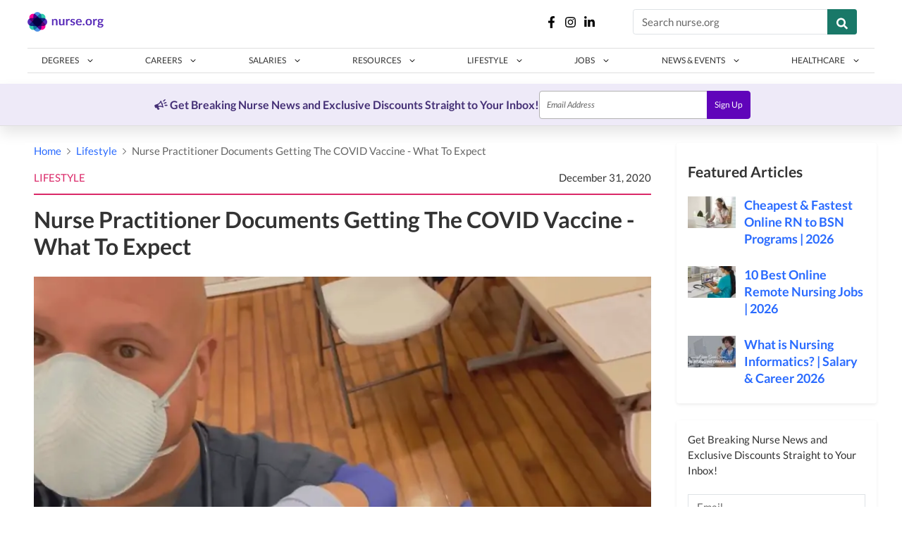

--- FILE ---
content_type: text/html; charset=utf-8
request_url: https://nurse.org/articles/nurse-covid-vaccine-experience/
body_size: 20841
content:

<!DOCTYPE html>
<html lang="en-us">
<head>
    <!-- OneTrust Cookies Consent Notice start for nurse.org -->
    <script src="https://cdn.cookielaw.org/scripttemplates/otSDKStub.js"  type="text/javascript" charset="UTF-8" data-domain-script="5a95cc07-c8d4-4860-8cae-cf2a86a9e5a1" ></script>
    <script type="text/javascript">
    function OptanonWrapper() { }
    </script>
    <!-- OneTrust Cookies Consent Notice end for nurse.org -->

    <script>(function(w,d,s,l,i){w[l]=w[l]||[];w[l].push({'gtm.start':
    new Date().getTime(),event:'gtm.js'});var f=d.getElementsByTagName(s)[0],
    j=d.createElement(s),dl=l!='dataLayer'?'&l='+l:'';j.async=true;j.src=
    'https://www.googletagmanager.com/gtm.js?id='+i+dl;f.parentNode.insertBefore(j,f);
    })(window,document,'script','dataLayer','GTM-M2J7RSW');</script>
    
    <script>
        window.dataLayer = window.dataLayer || [];
        function gtag(){dataLayer.push(arguments);}
        gtag('js', new Date());
    </script>

    <meta name="viewport" content="width=device-width, initial-scale=1, maximum-scale=1">
    <meta http-equiv="X-UA-Compatible" content="IE=edge">

    <title>Nurse Practitioner Documents Getting The COVID Vaccine - What To Expect | Nurse.org | Nurse.Org</title>
    <meta name="description" content="Nurse Practitioner James Simmons shares his experience receiving the Pfizer COVID Vaccine in December 2020. He discusses the process, the shot, his symptoms, side-effects, and the follow-up.">

    <link rel="apple-touch-icon" sizes="180x180" href="https://static.nurse.org/static/images/favicons/apple-touch-icon.d9a0c4db5c24.png">
    <link rel="icon" type="image/png" sizes="32x32" href="https://static.nurse.org/static/images/favicons/favicon-32x32.6c3c28b3f3b4.png">
    <link rel="icon" type="image/png" sizes="16x16" href="https://static.nurse.org/static/images/favicons/favicon-16x16.e0ed87ff3369.png">
    <link rel="manifest" href="https://static.nurse.org/static/images/favicons/manifest.31e1a66bc6f0.json">
    <link rel="mask-icon" href="https://static.nurse.org/static/images/favicons/safari-pinned-tab.f53085791a40.svg" color="#6004ba">
    <link rel="shortcut icon" href="https://static.nurse.org/static/images/favicons/favicon.727738852abb.ico">
    <link rel="preload" href="https://static.nurse.org/static/fonts/Lato-Bold.c8dcbaf22349.woff2" as="font" type="font/woff2" crossorigin>
    <link rel="preload" href="https://static.nurse.org/static/fonts/Lato-Regular.129179c4eeb1.woff2" as="font" type="font/woff2" crossorigin>
    <link rel="preload" href="https://static.nurse.org/static/fonts/Lato-Light.716309aab2bc.woff2" as="font" type="font/woff2" crossorigin>
    <link rel="preload" href="https://static.nurse.org/static/fonts/Lato-Italic.39f3863d4eb5.woff2" as="font" type="font/woff2" crossorigin>
    <link rel="preload" href="https://static.nurse.org/static/fonts/Lato-Light-Italic.9d09d1df9053.woff2" as="font" type="font/woff2" crossorigin>
    <meta name="msapplication-config" content="https://static.nurse.org/static/images/favicons/browserconfig.19d7cd5525dd.xml">
    <meta name="theme-color" content="#ffffff">

    
    <link rel="stylesheet" type="text/css" href="https://static.nurse.org/static/css/bundle-articles.9440d5236661.css" />


    <script>
        (function(s,k) {
            var now = (new Date()).getTime();
            var v = null;
            if (typeof s !== 'undefined' && (!(k in s) || ((v = JSON.parse(s.getItem(k))) && v && (now > v.expiry || !v.expiry || !v.state)))) {
                s.setItem(k, JSON.stringify({
                    
                    maxmind: { region: 'OH' },
                    state: 'OH',
                    expiry: now + (60 * 60 * 24 * 30),
                }));
            }
        })(window.localStorage, 'beakerGeolocation');
    </script>

    
    <link rel="preconnect" href="https://event.nurse.org">
    <script src="https://connect.nurse.org/connect.js"></script>
    

    <script src="https://static.nurse.org/static/js/jquery.min.2c872dbe60f4.js"></script>
    <script src="https://static.nurse.org/static/js/bootstrap.bundle.min.5cc1b73e7052.js" defer></script>

    
    
    
    
    
    
    <link rel="canonical" href="https://nurse.org/articles/nurse-covid-vaccine-experience/">
    
    <meta property="og:site_name" content="Nurse.org" />
    <meta property="og:title" content="Nurse Practitioner Documents Getting The COVID Vaccine - What To Expect" />
    <meta property="og:url" content="https://nurse.org/articles/nurse-covid-vaccine-experience/" />
    <meta property="og:image" content="https://media.nurse.org/cache/df/8a/df8aef02df5f56f49873c2b90bfdc70d.png" />
    <meta property="og:type" content="article" />
    <meta property="twitter:card" content="summary" />
    <meta property="twitter:site" content="@Nurse_Org" />
    <meta property="twitter:title" content="Nurse Practitioner Documents Getting The COVID Vaccine - What To Expect" />
    <meta property="twitter:image" content="https://media.nurse.org/cache/df/8a/df8aef02df5f56f49873c2b90bfdc70d.png" />
    
    
    <meta property="twitter:image:alt" content="Nurse get pfizer covid vaccine" />
    
    
    <meta name="robots" content="index,follow" />
    

</head>

<body  class="d-flex flex-column h-100 region-OH view-blog ">
    <noscript><iframe src="https://www.googletagmanager.com/ns.html?id=GTM-M2J7RSW"
        height="0" width="0" style="display:none;visibility:hidden"></iframe></noscript>

    
        
        

<header class="header js-header">
    <div class="header__row">

        <!-- logo -->
        <div class="header__brand w-100 text-center text-lg-start">
            <a class="d-inline-block" href="/">
                <img src="https://static.nurse.org/static/images/logo.38521fbf0d61.png" alt="Nurse.org" height="28" width="108" />
            </a>
        </div>

        <div class="header__user" style="width: unset;">

            <div class="user__social d-lg-flex">
                <a href="https://www.facebook.com/nursedotorg/">
                    <img class="svg-icon" src="https://static.nurse.org/static/images/svg-icons/facebook-f.2f07e052fdd5.svg" width="27" height="17" alt="Facebook">
                </a>
                <a href="https://www.instagram.com/nurse_org/">
                    <img class="svg-icon" src="https://static.nurse.org/static/images/svg-icons/instagram.432c2a7e3441.svg" width="27" height="17" alt="instagram">
                </a>
                <a href="https://www.linkedin.com/company/nurse-org/">
                    <img class="svg-icon" src="https://static.nurse.org/static/images/svg-icons/linkedin-in.f014edee4563.svg" width="27" height="17" alt="linkedin">
                </a>
            </div>
            <div class="user__search d-none d-lg-flex my-auto">
                <div id="search-form-header" class="search__show-search ms-5">
                    <form action="/articles/search/" method="get">
                        <div class="input-group">
                            <input type="search" name="q" class="form-control" placeholder="Search nurse.org">
                            <button class="btn btn-alternate">
                                <img loading="auto" src="https://static.nurse.org/static/images/search.622d588d38bc.svg" width="16" height="17" alt="Search">
                            </button>
                        </div>
                    </form>
                </div>
            </div>
            
        </div>
    </div>

    <nav class="header__nav navbar-expand-lg navbar-light">

        <div class="toggler navbar-toggler" id="nav-toggler">
            <button type="button" aria-label="Toggle navigation">
                <span class="hamburger"></span>
            </button>
        </div>

        <div id="navigation" class="header__nav--wrapper">
            <!-- mobile search component -->
            <div class="header__search d-block d-lg-none">
                <form action="/articles/search/" method="GET">
                    <input type="search" name="q" placeholder="Search nurse.org">
                    <button type="submit" class="btn btn-alternate">
                        <img loading="auto" src="https://static.nurse.org/static/images/search.622d588d38bc.svg" width="16" height="17" alt="Search">
                    </button>
                </form>
            </div>

            <!-- actual nav component -->
            <ul class="navbar-nav">
                
                <li class="nav-item" data-tabname=degrees>
                    
<a
    
    id="nav-degrees-button"
    data-bs-toggle="dropdown"
    href="javascript:void(0)"
    
    data-tabname="degrees"
    class="nav-bar-btn nav-degrees d-block d-lg-none mobile"
    data-bs-display="static"
    role="button"
    aria-haspopup="true"
    aria-expanded="false">
    <span class="marker">
        Degrees
        <span class="arrow">
            <img role="presentation" class="fa-chevron-down" loading="auto" src="https://static.nurse.org/static/images/fa-chevron-down.6b7ad488b57b.svg" width="12" height="8" alt="">
            <img role="presentation" class="fa-chevron-up" loading="auto" src="https://static.nurse.org/static/images/fa-chevron-up.bfac1aadaba8.svg" width="12" height="8" alt="">
        </span>
    </span>
</a>

                    
<a
    
    id="nav-degrees-button-desktop"
    
    href="/degrees/"
    
    
    data-tabname="degrees"
    class="nav-bar-btn nav-degrees d-none d-lg-block desktop"
    data-bs-display="static"
    role="button"
    aria-haspopup="true"
    aria-expanded="false">
    <span class="marker">
        Degrees
        <span class="arrow">
            <img role="presentation" class="fa-chevron-down" loading="auto" src="https://static.nurse.org/static/images/fa-chevron-down.6b7ad488b57b.svg" width="12" height="8" alt="">
            <img role="presentation" class="fa-chevron-up" loading="auto" src="https://static.nurse.org/static/images/fa-chevron-up.bfac1aadaba8.svg" width="12" height="8" alt="">
        </span>
    </span>
</a>

                    <ul id="tab-content-degrees"  class="dropdown-menu nav-menu" style="grid-template-columns: repeat(4, auto); justify-items: center; justify-content: center" aria-labelledby="nav-degrees-button">
                        
                        <li class="submenu">
                            
                            
                            <div class="submenu__title">ADN &amp; LPN</div>
                            
                            <a
                                href="#"
                                class="submenu__link"
                                data-bs-target="#category-links-adn-and-lpn"
                                data-bs-toggle="collapse"
                                data-bs-display="static"
                                role="button"
                                aria-haspopup="true"
                                aria-expanded="false">
                                <span class="marker">
                                    ADN &amp; LPN
                                    <span class="arrow">
                                        <img role="presentation" class="fa-chevron-down" loading="auto" src="https://static.nurse.org/static/images/fa-chevron-down.6b7ad488b57b.svg" width="12" height="8" alt="">
                                        <img role="presentation" class="fa-chevron-up" loading="auto" src="https://static.nurse.org/static/images/fa-chevron-up.bfac1aadaba8.svg" width="12" height="8" alt="">
                                    </span>
                                </span>
                            </a>
                            <ul id="category-links-adn-and-lpn"
                                class="submenu__page-links collapse">
                                
                                <li class="page-links__link">
                                    <a href="/education/adn-guide/">Associate Degree in Nursing Guide</a>
                                </li>
                                
                                <li class="page-links__link">
                                    <a href="/education/online-associate-degree-nursing/">Can You Get an ADN Online?</a>
                                </li>
                                
                                <li class="page-links__link">
                                    <a href="/education/top-online-lpn-programs/">Top Online LPN Programs</a>
                                </li>
                                
                                
                            </ul>
                            
                            
                            <a href="/degree/bsn/" class="submenu__title">BSN</a>
                            
                            <a
                                href="#"
                                class="submenu__link"
                                data-bs-target="#category-links-bsn"
                                data-bs-toggle="collapse"
                                data-bs-display="static"
                                role="button"
                                aria-haspopup="true"
                                aria-expanded="false">
                                <span class="marker">
                                    BSN
                                    <span class="arrow">
                                        <img role="presentation" class="fa-chevron-down" loading="auto" src="https://static.nurse.org/static/images/fa-chevron-down.6b7ad488b57b.svg" width="12" height="8" alt="">
                                        <img role="presentation" class="fa-chevron-up" loading="auto" src="https://static.nurse.org/static/images/fa-chevron-up.bfac1aadaba8.svg" width="12" height="8" alt="">
                                    </span>
                                </span>
                            </a>
                            <ul id="category-links-bsn"
                                class="submenu__page-links collapse">
                                
                                <li class="page-links__link">
                                    <a href="/education/top-online-nursing-programs/">The Best Online Nursing Programs</a>
                                </li>
                                
                                <li class="page-links__link">
                                    <a href="/education/easiest-nursing-schools/">Easiest Nursing Schools to Get Into</a>
                                </li>
                                
                                <li class="page-links__link">
                                    <a href="/education/no-entrance-exam-nursing-schools/">No Entrance Exam Nursing Schools</a>
                                </li>
                                
                                <li class="page-links__link">
                                    <a href="/education/accelerated-bsn-degree/">What is an Accelerated BSN Degree?</a>
                                </li>
                                
                                <li class="page-links__link">
                                    <a href="/nursing-programs-near-me">Nursing Programs by State</a>
                                </li>
                                
                                <li class="page-links__link">
                                    <a href="/education/absn-programs-by-state/">ABSN Programs by State</a>
                                </li>
                                
                                
                                <li class="page-links__link d-block d-lg-none">
                                    <a href="/degree/bsn/">View All BSN Articles</a>
                                </li>
                                
                            </ul>
                            
                            
                            <a href="/degree/rn-bsn/" class="submenu__title">RN-BSN</a>
                            
                            <a
                                href="#"
                                class="submenu__link"
                                data-bs-target="#category-links-rn-bsn"
                                data-bs-toggle="collapse"
                                data-bs-display="static"
                                role="button"
                                aria-haspopup="true"
                                aria-expanded="false">
                                <span class="marker">
                                    RN-BSN
                                    <span class="arrow">
                                        <img role="presentation" class="fa-chevron-down" loading="auto" src="https://static.nurse.org/static/images/fa-chevron-down.6b7ad488b57b.svg" width="12" height="8" alt="">
                                        <img role="presentation" class="fa-chevron-up" loading="auto" src="https://static.nurse.org/static/images/fa-chevron-up.bfac1aadaba8.svg" width="12" height="8" alt="">
                                    </span>
                                </span>
                            </a>
                            <ul id="category-links-rn-bsn"
                                class="submenu__page-links collapse">
                                
                                <li class="page-links__link">
                                    <a href="/articles/rn-bsn-progams-50-states/">Top 10 Online RN to BSN Programs</a>
                                </li>
                                
                                <li class="page-links__link">
                                    <a href="/education/top-cheap-fast-online-rn-bsn/">Top Cheap and Fast Online RN to BSN Programs</a>
                                </li>
                                
                                <li class="page-links__link">
                                    <a href="/education/6-month-rn-bsn-programs/">6 Month RN to BSN Programs</a>
                                </li>
                                
                                <li class="page-links__link">
                                    <a href="/education/easiest-rn-bsn-programs/">Easiest RN to BSN Programs to Get Into</a>
                                </li>
                                
                                <li class="page-links__link">
                                    <a href="/education/online-rn-bsn-no-clinicals">Online RN to BSN Programs Without Clinicals</a>
                                </li>
                                
                                
                                <li class="page-links__link d-block d-lg-none">
                                    <a href="/degree/rn-bsn/">View All RN-BSN Articles</a>
                                </li>
                                
                            </ul>
                            
                        </li>
                        
                        <li class="submenu">
                            
                            
                            <a href="/degree/msn/" class="submenu__title">MSN</a>
                            
                            <a
                                href="#"
                                class="submenu__link"
                                data-bs-target="#category-links-msn"
                                data-bs-toggle="collapse"
                                data-bs-display="static"
                                role="button"
                                aria-haspopup="true"
                                aria-expanded="false">
                                <span class="marker">
                                    MSN
                                    <span class="arrow">
                                        <img role="presentation" class="fa-chevron-down" loading="auto" src="https://static.nurse.org/static/images/fa-chevron-down.6b7ad488b57b.svg" width="12" height="8" alt="">
                                        <img role="presentation" class="fa-chevron-up" loading="auto" src="https://static.nurse.org/static/images/fa-chevron-up.bfac1aadaba8.svg" width="12" height="8" alt="">
                                    </span>
                                </span>
                            </a>
                            <ul id="category-links-msn"
                                class="submenu__page-links collapse">
                                
                                <li class="page-links__link">
                                    <a href="/education/ultimate-list-masters-degrees-nursing/">Types of MSN Degrees</a>
                                </li>
                                
                                <li class="page-links__link">
                                    <a href="/education/top-online-msn-programs/">Best Online MSN Programs</a>
                                </li>
                                
                                <li class="page-links__link">
                                    <a href="/articles/cheap-online-masters-degree-in-nursing/">Cheap, Fast, Online MSN Programs</a>
                                </li>
                                
                                <li class="page-links__link">
                                    <a href="/education/highest-paying-msn-jobs-for-nurses/">Highest Paying MSN Jobs for Nurses</a>
                                </li>
                                
                                <li class="page-links__link">
                                    <a href="/education/easiest-online-msn-programs/">Easiest Online MSN Programs to Get Into</a>
                                </li>
                                
                                <li class="page-links__link">
                                    <a href="/education/msn-programs-without-clinicals/">Online MSN Programs Without Clinicals</a>
                                </li>
                                
                                <li class="page-links__link">
                                    <a href="/education/one-year-online-msn-programs/">One-Year Accelerated Online MSN Programs</a>
                                </li>
                                
                                <li class="page-links__link">
                                    <a href="/education/direct-entry-msn-programs/">Top Direct-Entry MSN Programs</a>
                                </li>
                                
                                <li class="page-links__link">
                                    <a href="/education/bsn-msn-programs/">Top BSN to MSN Online Programs</a>
                                </li>
                                
                                <li class="page-links__link">
                                    <a href="/education/rn-to-msn/">Top RN to MSN Programs</a>
                                </li>
                                
                                <li class="page-links__link">
                                    <a href="/education/online-rn-msn-programs/">Top Online RN to MSN Programs</a>
                                </li>
                                
                                <li class="page-links__link">
                                    <a href="/education/shortest-rn-msn-programs/">Shortest RN to MSN Online Programs</a>
                                </li>
                                
                                <li class="page-links__link">
                                    <a href="/education/nursing-informatics-programs/">Top Nursing Informatics Programs</a>
                                </li>
                                
                                <li class="page-links__link">
                                    <a href="/education/best-msn-nursing-education-programs/">Top Nurse Educator Programs</a>
                                </li>
                                
                                
                                <li class="page-links__link d-block d-lg-none">
                                    <a href="/degree/msn/">View All MSN Articles</a>
                                </li>
                                
                            </ul>
                            
                        </li>
                        
                        <li class="submenu">
                            
                            
                            <a href="/degree/np/" class="submenu__title">NP</a>
                            
                            <a
                                href="#"
                                class="submenu__link"
                                data-bs-target="#category-links-np"
                                data-bs-toggle="collapse"
                                data-bs-display="static"
                                role="button"
                                aria-haspopup="true"
                                aria-expanded="false">
                                <span class="marker">
                                    NP
                                    <span class="arrow">
                                        <img role="presentation" class="fa-chevron-down" loading="auto" src="https://static.nurse.org/static/images/fa-chevron-down.6b7ad488b57b.svg" width="12" height="8" alt="">
                                        <img role="presentation" class="fa-chevron-up" loading="auto" src="https://static.nurse.org/static/images/fa-chevron-up.bfac1aadaba8.svg" width="12" height="8" alt="">
                                    </span>
                                </span>
                            </a>
                            <ul id="category-links-np"
                                class="submenu__page-links collapse">
                                
                                <li class="page-links__link">
                                    <a href="/education/top-nurse-practitioner-programs/">Top Nurse Practitioner Programs</a>
                                </li>
                                
                                <li class="page-links__link">
                                    <a href="/education/online-nurse-practitioner-programs/">Top Online Nurse Practitioner Programs</a>
                                </li>
                                
                                <li class="page-links__link">
                                    <a href="/education/affordable-online-nurse-practitioner-programs/">Affordable Online Nurse Practitioner Programs</a>
                                </li>
                                
                                <li class="page-links__link">
                                    <a href="/education/shortest-online-np-programs/">Shortest Online NP Programs</a>
                                </li>
                                
                                <li class="page-links__link">
                                    <a href="/education/direct-entry-np-programs/">Top Direct-Entry Nurse Practitioner Programs</a>
                                </li>
                                
                                <li class="page-links__link">
                                    <a href="/articles/pathway-from-registered-nurse-to-nurse-practitione/">How to Go From RN to NP</a>
                                </li>
                                
                                <li class="page-links__link">
                                    <a href="/education/adn-np-bridge-programs/">ADN to NP Programs</a>
                                </li>
                                
                                <li class="page-links__link">
                                    <a href="/education/bsn-np-programs/">BSN to NP Programs</a>
                                </li>
                                
                                <li class="page-links__link">
                                    <a href="/articles/highest-paying-np-specialties/">Highest Paid Nurse Practitioner Specialties</a>
                                </li>
                                
                                <li class="page-links__link">
                                    <a href="/education/online-FNP-programs/">Top Online Family Nurse Practitioner Programs</a>
                                </li>
                                
                                
                                <li class="page-links__link d-block d-lg-none">
                                    <a href="/degree/np/">View All NP Articles</a>
                                </li>
                                
                            </ul>
                            
                            
                            <a href="/degree/pmhnp/" class="submenu__title">PMHNP</a>
                            
                            <a
                                href="#"
                                class="submenu__link"
                                data-bs-target="#category-links-pmhnp"
                                data-bs-toggle="collapse"
                                data-bs-display="static"
                                role="button"
                                aria-haspopup="true"
                                aria-expanded="false">
                                <span class="marker">
                                    PMHNP
                                    <span class="arrow">
                                        <img role="presentation" class="fa-chevron-down" loading="auto" src="https://static.nurse.org/static/images/fa-chevron-down.6b7ad488b57b.svg" width="12" height="8" alt="">
                                        <img role="presentation" class="fa-chevron-up" loading="auto" src="https://static.nurse.org/static/images/fa-chevron-up.bfac1aadaba8.svg" width="12" height="8" alt="">
                                    </span>
                                </span>
                            </a>
                            <ul id="category-links-pmhnp"
                                class="submenu__page-links collapse">
                                
                                <li class="page-links__link">
                                    <a href="/articles/top-psychiatric-nurse-practitioner-programs/">Top Psychiatric Nurse Practitioner Programs</a>
                                </li>
                                
                                <li class="page-links__link">
                                    <a href="/education/online-pmhnp-programs/">Top Online PMHNP Programs</a>
                                </li>
                                
                                <li class="page-links__link">
                                    <a href="/education/shortest-online-pmhnp-programs/">Shortest Online PMHNP Certificate Programs</a>
                                </li>
                                
                                <li class="page-links__link">
                                    <a href="/education/RN-psychiatric-np-programs/">Top RN to Psychiatric Nurse Practitioner Programs</a>
                                </li>
                                
                                <li class="page-links__link">
                                    <a href="/education/cheapest-online-pmhnp-certificate-programs/">Cheapest Online PMHNP Certificate Programs</a>
                                </li>
                                
                                
                                <li class="page-links__link d-block d-lg-none">
                                    <a href="/degree/pmhnp/">View All PMHNP Articles</a>
                                </li>
                                
                            </ul>
                            
                        </li>
                        
                        <li class="submenu">
                            
                            
                            <a href="/degree/dnp/" class="submenu__title">DNP</a>
                            
                            <a
                                href="#"
                                class="submenu__link"
                                data-bs-target="#category-links-dnp"
                                data-bs-toggle="collapse"
                                data-bs-display="static"
                                role="button"
                                aria-haspopup="true"
                                aria-expanded="false">
                                <span class="marker">
                                    DNP
                                    <span class="arrow">
                                        <img role="presentation" class="fa-chevron-down" loading="auto" src="https://static.nurse.org/static/images/fa-chevron-down.6b7ad488b57b.svg" width="12" height="8" alt="">
                                        <img role="presentation" class="fa-chevron-up" loading="auto" src="https://static.nurse.org/static/images/fa-chevron-up.bfac1aadaba8.svg" width="12" height="8" alt="">
                                    </span>
                                </span>
                            </a>
                            <ul id="category-links-dnp"
                                class="submenu__page-links collapse">
                                
                                <li class="page-links__link">
                                    <a href="/articles/how-to-get-a-dnp-is-it-worth-it/">What Is a DNP and Is It Worth It?</a>
                                </li>
                                
                                <li class="page-links__link">
                                    <a href="/education/best-dnp-programs/">Top DNP Programs</a>
                                </li>
                                
                                <li class="page-links__link">
                                    <a href="/education/top-online-dnp-programs/">Top Online DNP Programs</a>
                                </li>
                                
                                <li class="page-links__link">
                                    <a href="/education/direct-entry-dnp-programs/">Top Direct-Entry DNP Programs</a>
                                </li>
                                
                                <li class="page-links__link">
                                    <a href="/education/RN-DNP-programs/">Top RN to DNP Programs</a>
                                </li>
                                
                                <li class="page-links__link">
                                    <a href="/education/bsn-to-dnp-programs/">Top BSN to DNP Programs</a>
                                </li>
                                
                                
                                <li class="page-links__link d-block d-lg-none">
                                    <a href="/degree/dnp/">View All DNP Articles</a>
                                </li>
                                
                            </ul>
                            
                            
                            <a href="/degree/crna/" class="submenu__title">CRNA</a>
                            
                            <a
                                href="#"
                                class="submenu__link"
                                data-bs-target="#category-links-crna"
                                data-bs-toggle="collapse"
                                data-bs-display="static"
                                role="button"
                                aria-haspopup="true"
                                aria-expanded="false">
                                <span class="marker">
                                    CRNA
                                    <span class="arrow">
                                        <img role="presentation" class="fa-chevron-down" loading="auto" src="https://static.nurse.org/static/images/fa-chevron-down.6b7ad488b57b.svg" width="12" height="8" alt="">
                                        <img role="presentation" class="fa-chevron-up" loading="auto" src="https://static.nurse.org/static/images/fa-chevron-up.bfac1aadaba8.svg" width="12" height="8" alt="">
                                    </span>
                                </span>
                            </a>
                            <ul id="category-links-crna"
                                class="submenu__page-links collapse">
                                
                                <li class="page-links__link">
                                    <a href="/articles/nurse-anesthetist-crna-schools-by-state/">CRNA Schools by State</a>
                                </li>
                                
                                <li class="page-links__link">
                                    <a href="/education/online-crna-programs/">Best Hybrid Online CRNA Programs</a>
                                </li>
                                
                                <li class="page-links__link">
                                    <a href="/education/crna-school-requirements/">CRNA School Requirements</a>
                                </li>
                                
                                <li class="page-links__link">
                                    <a href="/education/CRNA-schools-california/">Top CRNA Schools in California</a>
                                </li>
                                
                                <li class="page-links__link">
                                    <a href="/education/CRNA-schools-texas/">Top CRNA Schools in Texas </a>
                                </li>
                                
                                
                                <li class="page-links__link d-block d-lg-none">
                                    <a href="/degree/crna/">View All CRNA Articles</a>
                                </li>
                                
                            </ul>
                            
                        </li>
                        
                        
                        <li class="submenu submenu--view-all d-lg-none">
                            <a href="/degrees/" class="view-all__btn">
                                <span>View All Degrees</span>
                                <img role="presentation" loading="auto" src="https://static.nurse.org/static/images/arrow.1910748d0098.svg" width="15" height="8" alt="">
                            </a>
                        </li>
                        
                    </ul>
                </li>
                
                <li class="nav-item" data-tabname=careers>
                    
<a
    
    id="nav-careers-button"
    data-bs-toggle="dropdown"
    href="javascript:void(0)"
    
    data-tabname="careers"
    class="nav-bar-btn nav-careers d-block d-lg-none mobile"
    data-bs-display="static"
    role="button"
    aria-haspopup="true"
    aria-expanded="false">
    <span class="marker">
        Careers
        <span class="arrow">
            <img role="presentation" class="fa-chevron-down" loading="auto" src="https://static.nurse.org/static/images/fa-chevron-down.6b7ad488b57b.svg" width="12" height="8" alt="">
            <img role="presentation" class="fa-chevron-up" loading="auto" src="https://static.nurse.org/static/images/fa-chevron-up.bfac1aadaba8.svg" width="12" height="8" alt="">
        </span>
    </span>
</a>

                    
<a
    
    id="nav-careers-button-desktop"
    
    href="/careers/"
    
    
    data-tabname="careers"
    class="nav-bar-btn nav-careers d-none d-lg-block desktop"
    data-bs-display="static"
    role="button"
    aria-haspopup="true"
    aria-expanded="false">
    <span class="marker">
        Careers
        <span class="arrow">
            <img role="presentation" class="fa-chevron-down" loading="auto" src="https://static.nurse.org/static/images/fa-chevron-down.6b7ad488b57b.svg" width="12" height="8" alt="">
            <img role="presentation" class="fa-chevron-up" loading="auto" src="https://static.nurse.org/static/images/fa-chevron-up.bfac1aadaba8.svg" width="12" height="8" alt="">
        </span>
    </span>
</a>

                    <ul id="tab-content-careers"  class="dropdown-menu nav-menu" style="grid-template-columns: repeat(4, auto); justify-items: center; justify-content: center" aria-labelledby="nav-careers-button">
                        
                        <li class="submenu">
                            
                            
                            <a href="/travel-nursing/" class="submenu__title">Travel Nursing</a>
                            
                            <a
                                href="#"
                                class="submenu__link"
                                data-bs-target="#category-links-travel-nursing"
                                data-bs-toggle="collapse"
                                data-bs-display="static"
                                role="button"
                                aria-haspopup="true"
                                aria-expanded="false">
                                <span class="marker">
                                    Travel Nursing
                                    <span class="arrow">
                                        <img role="presentation" class="fa-chevron-down" loading="auto" src="https://static.nurse.org/static/images/fa-chevron-down.6b7ad488b57b.svg" width="12" height="8" alt="">
                                        <img role="presentation" class="fa-chevron-up" loading="auto" src="https://static.nurse.org/static/images/fa-chevron-up.bfac1aadaba8.svg" width="12" height="8" alt="">
                                    </span>
                                </span>
                            </a>
                            <ul id="category-links-travel-nursing"
                                class="submenu__page-links collapse">
                                
                                <li class="page-links__link">
                                    <a href="/lp/travel-nursing/">Travel Nurse Jobs</a>
                                </li>
                                
                                <li class="page-links__link">
                                    <a href="/education/travel-nurse-salary/">Travel Nurse Salary</a>
                                </li>
                                
                                <li class="page-links__link">
                                    <a href="/articles/how-to-make-the-most-money-as-a-travel-nurse/">How to Make the Most Money as a Travel Nurse</a>
                                </li>
                                
                                <li class="page-links__link">
                                    <a href="/education/what-do-travel-nurses-do/">Travel Nurse Responsibilities</a>
                                </li>
                                
                                
                                <li class="page-links__link d-block d-lg-none">
                                    <a href="/travel-nursing/">View All Travel Nursing Articles</a>
                                </li>
                                
                            </ul>
                            
                            
                            <div class="submenu__title">Quick Entry Careers</div>
                            
                            <a
                                href="#"
                                class="submenu__link"
                                data-bs-target="#category-links-quick-entry-careers"
                                data-bs-toggle="collapse"
                                data-bs-display="static"
                                role="button"
                                aria-haspopup="true"
                                aria-expanded="false">
                                <span class="marker">
                                    Quick Entry Careers
                                    <span class="arrow">
                                        <img role="presentation" class="fa-chevron-down" loading="auto" src="https://static.nurse.org/static/images/fa-chevron-down.6b7ad488b57b.svg" width="12" height="8" alt="">
                                        <img role="presentation" class="fa-chevron-up" loading="auto" src="https://static.nurse.org/static/images/fa-chevron-up.bfac1aadaba8.svg" width="12" height="8" alt="">
                                    </span>
                                </span>
                            </a>
                            <ul id="category-links-quick-entry-careers"
                                class="submenu__page-links collapse">
                                
                                <li class="page-links__link">
                                    <a href="/healthcare/medical-assistant/">Medical Assistant</a>
                                </li>
                                
                                <li class="page-links__link">
                                    <a href="/resources/certified-nursing-assistant-cna/">CNA</a>
                                </li>
                                
                                <li class="page-links__link">
                                    <a href="/education/adn-guide/">ADN</a>
                                </li>
                                
                                <li class="page-links__link">
                                    <a href="/resources/licensed-practical-nurse-lpn-lvn/">LPN</a>
                                </li>
                                
                                <li class="page-links__link">
                                    <a href="/education/paramedic-to-rn/">Paramedic to RN</a>
                                </li>
                                
                                <li class="page-links__link">
                                    <a href="/healthcare/medical-assistant-to-RN/">Medical Assistant to RN</a>
                                </li>
                                
                                <li class="page-links__link">
                                    <a href="/education/lpn-to-rn/">LPN to RN</a>
                                </li>
                                
                                <li class="page-links__link">
                                    <a href="/education/cna-to-rn/">CNA to RN</a>
                                </li>
                                
                                
                            </ul>
                            
                        </li>
                        
                        <li class="submenu">
                            
                            
                            <div class="submenu__title">Nurse Practitioners</div>
                            
                            <a
                                href="#"
                                class="submenu__link"
                                data-bs-target="#category-links-nurse-practitioners"
                                data-bs-toggle="collapse"
                                data-bs-display="static"
                                role="button"
                                aria-haspopup="true"
                                aria-expanded="false">
                                <span class="marker">
                                    Nurse Practitioners
                                    <span class="arrow">
                                        <img role="presentation" class="fa-chevron-down" loading="auto" src="https://static.nurse.org/static/images/fa-chevron-down.6b7ad488b57b.svg" width="12" height="8" alt="">
                                        <img role="presentation" class="fa-chevron-up" loading="auto" src="https://static.nurse.org/static/images/fa-chevron-up.bfac1aadaba8.svg" width="12" height="8" alt="">
                                    </span>
                                </span>
                            </a>
                            <ul id="category-links-nurse-practitioners"
                                class="submenu__page-links collapse">
                                
                                <li class="page-links__link">
                                    <a href="/resources/nurse-practitioner/">Nurse Practitioner</a>
                                </li>
                                
                                <li class="page-links__link">
                                    <a href="/resources/psychiatric-nurse-practitioner/">Psychiatric Nurse Practitioner</a>
                                </li>
                                
                                <li class="page-links__link">
                                    <a href="/resources/aesthetic-nurse-practitioner/">Aesthetic Nurse Practitioner</a>
                                </li>
                                
                                <li class="page-links__link">
                                    <a href="/resources/acute-care-nurse-practitioner-guide/">Acute Care Nurse Practitioner</a>
                                </li>
                                
                                <li class="page-links__link">
                                    <a href="/resources/family-nurse-practitioner/">Family Nurse Practitioner</a>
                                </li>
                                
                                <li class="page-links__link">
                                    <a href="/resources/pediatric-nurse-practitioner/">Pediatric Nurse Practitioner</a>
                                </li>
                                
                                <li class="page-links__link">
                                    <a href="/resources/neonatal-np-career-guide/">Neonatal Nurse Practitioner</a>
                                </li>
                                
                                <li class="page-links__link">
                                    <a href="/resources/orthopedic-nurse-practitioner/">Orthopedic Nurse Practitioner</a>
                                </li>
                                
                                <li class="page-links__link">
                                    <a href="/resources/womens-health-nurse-practitioner/">Women's Health Nurse Practitioner</a>
                                </li>
                                
                                <li class="page-links__link">
                                    <a href="/resources/emergency-nurse-practitioner/">Emergency Nurse Practitioner</a>
                                </li>
                                
                                <li class="page-links__link">
                                    <a href="/resources/adult-gerontology-nurse-practitioner/">Adult-Geronotology Nurse Practitioner</a>
                                </li>
                                
                                <li class="page-links__link">
                                    <a href="/resources/oncology-nurse-practitioner/">Oncology Nurse Practitioner</a>
                                </li>
                                
                                
                            </ul>
                            
                        </li>
                        
                        <li class="submenu">
                            
                            
                            <div class="submenu__title">Popular Specialties</div>
                            
                            <a
                                href="#"
                                class="submenu__link"
                                data-bs-target="#category-links-popular-specialties"
                                data-bs-toggle="collapse"
                                data-bs-display="static"
                                role="button"
                                aria-haspopup="true"
                                aria-expanded="false">
                                <span class="marker">
                                    Popular Specialties
                                    <span class="arrow">
                                        <img role="presentation" class="fa-chevron-down" loading="auto" src="https://static.nurse.org/static/images/fa-chevron-down.6b7ad488b57b.svg" width="12" height="8" alt="">
                                        <img role="presentation" class="fa-chevron-up" loading="auto" src="https://static.nurse.org/static/images/fa-chevron-up.bfac1aadaba8.svg" width="12" height="8" alt="">
                                    </span>
                                </span>
                            </a>
                            <ul id="category-links-popular-specialties"
                                class="submenu__page-links collapse">
                                
                                <li class="page-links__link">
                                    <a href="/resources/how-to-become-aesthetic-cosmetic-nurse/">Aesthetic Nurse</a>
                                </li>
                                
                                <li class="page-links__link">
                                    <a href="/resources/nursing-informatics/">Nursing Informatics</a>
                                </li>
                                
                                <li class="page-links__link">
                                    <a href="/resources/rn-case-manager/">Nurse Case Manager</a>
                                </li>
                                
                                <li class="page-links__link">
                                    <a href="/resources/neonatal-nicu-nurse/">NICU Nurse</a>
                                </li>
                                
                                <li class="page-links__link">
                                    <a href="/resources/forensic-nurse/">Forensic Nurse</a>
                                </li>
                                
                                <li class="page-links__link">
                                    <a href="/resources/labor-and-deliver-nurse-salary-career-path/">Labor and Delivery Nurse</a>
                                </li>
                                
                                <li class="page-links__link">
                                    <a href="/resources/psychiatric-nurse/">Psychiatric Nurse</a>
                                </li>
                                
                                <li class="page-links__link">
                                    <a href="/resources/pediatric-nurse/">Pediatric Nurse</a>
                                </li>
                                
                                <li class="page-links__link">
                                    <a href="/resources/wound-care-career-guide/">Wound Care Nurse</a>
                                </li>
                                
                                <li class="page-links__link">
                                    <a href="/articles/telemetry-nurse-salary-and-career-opportunities/">Telemetry Nurse</a>
                                </li>
                                
                                <li class="page-links__link">
                                    <a href="/resources/dermatology-nurse/">Dermatology Nurse </a>
                                </li>
                                
                                
                            </ul>
                            
                        </li>
                        
                        <li class="submenu">
                            
                            
                            <div class="submenu__title">APRN</div>
                            
                            <a
                                href="#"
                                class="submenu__link"
                                data-bs-target="#category-links-aprn"
                                data-bs-toggle="collapse"
                                data-bs-display="static"
                                role="button"
                                aria-haspopup="true"
                                aria-expanded="false">
                                <span class="marker">
                                    APRN
                                    <span class="arrow">
                                        <img role="presentation" class="fa-chevron-down" loading="auto" src="https://static.nurse.org/static/images/fa-chevron-down.6b7ad488b57b.svg" width="12" height="8" alt="">
                                        <img role="presentation" class="fa-chevron-up" loading="auto" src="https://static.nurse.org/static/images/fa-chevron-up.bfac1aadaba8.svg" width="12" height="8" alt="">
                                    </span>
                                </span>
                            </a>
                            <ul id="category-links-aprn"
                                class="submenu__page-links collapse">
                                
                                <li class="page-links__link">
                                    <a href="/articles/aprn-advanced-practice-registered-nurse-jobs/">What is an APRN? </a>
                                </li>
                                
                                <li class="page-links__link">
                                    <a href="/resources/nurse-anesthetist/">Certified Registered Nurse Anesthetist</a>
                                </li>
                                
                                <li class="page-links__link">
                                    <a href="/resources/certified-nurse-midwife/">Certified Nurse Midwife </a>
                                </li>
                                
                                <li class="page-links__link">
                                    <a href="/resources/clinical-nurse-specialist/">Clinical Nurse Specialist</a>
                                </li>
                                
                                <li class="page-links__link">
                                    <a href="/education/msn-nurse-educator-guide/">Nurse Educator</a>
                                </li>
                                
                                <li class="page-links__link">
                                    <a href="/resources/nurse-administrator/">Nurse Administrator</a>
                                </li>
                                
                                
                            </ul>
                            
                            
                            <div class="submenu__title">Career Resources</div>
                            
                            <a
                                href="#"
                                class="submenu__link"
                                data-bs-target="#category-links-career-resources"
                                data-bs-toggle="collapse"
                                data-bs-display="static"
                                role="button"
                                aria-haspopup="true"
                                aria-expanded="false">
                                <span class="marker">
                                    Career Resources
                                    <span class="arrow">
                                        <img role="presentation" class="fa-chevron-down" loading="auto" src="https://static.nurse.org/static/images/fa-chevron-down.6b7ad488b57b.svg" width="12" height="8" alt="">
                                        <img role="presentation" class="fa-chevron-up" loading="auto" src="https://static.nurse.org/static/images/fa-chevron-up.bfac1aadaba8.svg" width="12" height="8" alt="">
                                    </span>
                                </span>
                            </a>
                            <ul id="category-links-career-resources"
                                class="submenu__page-links collapse">
                                
                                <li class="page-links__link">
                                    <a href="/articles/15-highest-paying-nursing-careers/">Highest Paying Nursing Jobs</a>
                                </li>
                                
                                <li class="page-links__link">
                                    <a href="/articles/nursing-careers-beyond-the-bedside/">Non-Bedside Nursing Jobs</a>
                                </li>
                                
                                <li class="page-links__link">
                                    <a href="/articles/nursing-jobs-you-can-do-anywhere/">Top Online &amp; Remote Nursing Jobs</a>
                                </li>
                                
                                <li class="page-links__link">
                                    <a href="/articles/career-advancement-rn-to-md/">How to Go From RN to MD</a>
                                </li>
                                
                                
                            </ul>
                            
                        </li>
                        
                        
                        <li class="submenu submenu--view-all d-lg-none">
                            <a href="/careers/" class="view-all__btn">
                                <span>View All Careers</span>
                                <img role="presentation" loading="auto" src="https://static.nurse.org/static/images/arrow.1910748d0098.svg" width="15" height="8" alt="">
                            </a>
                        </li>
                        
                    </ul>
                </li>
                
                <li class="nav-item" data-tabname=salaries>
                    
<a
    
    id="nav-salaries-button"
    data-bs-toggle="dropdown"
    href="javascript:void(0)"
    
    data-tabname="salaries"
    class="nav-bar-btn nav-salaries d-block d-lg-none mobile"
    data-bs-display="static"
    role="button"
    aria-haspopup="true"
    aria-expanded="false">
    <span class="marker">
        Salaries
        <span class="arrow">
            <img role="presentation" class="fa-chevron-down" loading="auto" src="https://static.nurse.org/static/images/fa-chevron-down.6b7ad488b57b.svg" width="12" height="8" alt="">
            <img role="presentation" class="fa-chevron-up" loading="auto" src="https://static.nurse.org/static/images/fa-chevron-up.bfac1aadaba8.svg" width="12" height="8" alt="">
        </span>
    </span>
</a>

                    
<a
    
    id="nav-salaries-button-desktop"
    
    href="/salaries/"
    
    
    data-tabname="salaries"
    class="nav-bar-btn nav-salaries d-none d-lg-block desktop"
    data-bs-display="static"
    role="button"
    aria-haspopup="true"
    aria-expanded="false">
    <span class="marker">
        Salaries
        <span class="arrow">
            <img role="presentation" class="fa-chevron-down" loading="auto" src="https://static.nurse.org/static/images/fa-chevron-down.6b7ad488b57b.svg" width="12" height="8" alt="">
            <img role="presentation" class="fa-chevron-up" loading="auto" src="https://static.nurse.org/static/images/fa-chevron-up.bfac1aadaba8.svg" width="12" height="8" alt="">
        </span>
    </span>
</a>

                    <ul id="tab-content-salaries"  class="dropdown-menu nav-menu" style="grid-template-columns: repeat(3, auto); justify-items: center; justify-content: center" aria-labelledby="nav-salaries-button">
                        
                        <li class="submenu">
                            
                            
                            <div class="submenu__title">Salaries by Degree</div>
                            
                            <a
                                href="#"
                                class="submenu__link"
                                data-bs-target="#category-links-salaries-by-degree"
                                data-bs-toggle="collapse"
                                data-bs-display="static"
                                role="button"
                                aria-haspopup="true"
                                aria-expanded="false">
                                <span class="marker">
                                    Salaries by Degree
                                    <span class="arrow">
                                        <img role="presentation" class="fa-chevron-down" loading="auto" src="https://static.nurse.org/static/images/fa-chevron-down.6b7ad488b57b.svg" width="12" height="8" alt="">
                                        <img role="presentation" class="fa-chevron-up" loading="auto" src="https://static.nurse.org/static/images/fa-chevron-up.bfac1aadaba8.svg" width="12" height="8" alt="">
                                    </span>
                                </span>
                            </a>
                            <ul id="category-links-salaries-by-degree"
                                class="submenu__page-links collapse">
                                
                                <li class="page-links__link">
                                    <a href="/resources/BSN-salary/">BSN Nurse Salary</a>
                                </li>
                                
                                <li class="page-links__link">
                                    <a href="/resources/msn-salary/">MSN Nurse Salary</a>
                                </li>
                                
                                <li class="page-links__link">
                                    <a href="/resources/np-salary-guide/">Nurse Practitioner Salary</a>
                                </li>
                                
                                <li class="page-links__link">
                                    <a href="/education/np-salary-by-state/">Nurse Practitioner Salary by State</a>
                                </li>
                                
                                
                            </ul>
                            
                        </li>
                        
                        <li class="submenu">
                            
                            
                            <div class="submenu__title">Salaries by Career</div>
                            
                            <a
                                href="#"
                                class="submenu__link"
                                data-bs-target="#category-links-salaries-by-career"
                                data-bs-toggle="collapse"
                                data-bs-display="static"
                                role="button"
                                aria-haspopup="true"
                                aria-expanded="false">
                                <span class="marker">
                                    Salaries by Career
                                    <span class="arrow">
                                        <img role="presentation" class="fa-chevron-down" loading="auto" src="https://static.nurse.org/static/images/fa-chevron-down.6b7ad488b57b.svg" width="12" height="8" alt="">
                                        <img role="presentation" class="fa-chevron-up" loading="auto" src="https://static.nurse.org/static/images/fa-chevron-up.bfac1aadaba8.svg" width="12" height="8" alt="">
                                    </span>
                                </span>
                            </a>
                            <ul id="category-links-salaries-by-career"
                                class="submenu__page-links collapse">
                                
                                <li class="page-links__link">
                                    <a href="/resources/nurse-anesthetist-salary/">Nurse Anesthetist Salary</a>
                                </li>
                                
                                <li class="page-links__link">
                                    <a href="/education/labor-delivery-nurse-salary/">Labor &amp; Delivery Nurse Salary</a>
                                </li>
                                
                                <li class="page-links__link">
                                    <a href="/education/pediatric-nurse-salary/">Pediatric Nurse Salary</a>
                                </li>
                                
                                <li class="page-links__link">
                                    <a href="/education/psychiatric-nurse-practitioner-salary/">Psychiatric Nurse Practitioner Salary</a>
                                </li>
                                
                                <li class="page-links__link">
                                    <a href="/education/neonatal-nurse-salary/">Neonatal Nurse Salary</a>
                                </li>
                                
                                
                            </ul>
                            
                        </li>
                        
                        <li class="submenu">
                            
                            
                            <div class="submenu__title">Popular Salary Articles</div>
                            
                            <a
                                href="#"
                                class="submenu__link"
                                data-bs-target="#category-links-popular-salary-articles"
                                data-bs-toggle="collapse"
                                data-bs-display="static"
                                role="button"
                                aria-haspopup="true"
                                aria-expanded="false">
                                <span class="marker">
                                    Popular Salary Articles
                                    <span class="arrow">
                                        <img role="presentation" class="fa-chevron-down" loading="auto" src="https://static.nurse.org/static/images/fa-chevron-down.6b7ad488b57b.svg" width="12" height="8" alt="">
                                        <img role="presentation" class="fa-chevron-up" loading="auto" src="https://static.nurse.org/static/images/fa-chevron-up.bfac1aadaba8.svg" width="12" height="8" alt="">
                                    </span>
                                </span>
                            </a>
                            <ul id="category-links-popular-salary-articles"
                                class="submenu__page-links collapse">
                                
                                <li class="page-links__link">
                                    <a href="/education/how-much-do-nurses-make/">Nurse Salary Guide</a>
                                </li>
                                
                                <li class="page-links__link">
                                    <a href="/articles/highest-paying-states-for-registered-nurses/">Nurse Salaries by State</a>
                                </li>
                                
                                <li class="page-links__link">
                                    <a href="/education/nurse-starting-salary/">Nurse Starting Salary Guide</a>
                                </li>
                                
                                <li class="page-links__link">
                                    <a href="/articles/highest-paying-countries-for-nurses/">Highest Paying Countries for Nurses</a>
                                </li>
                                
                                <li class="page-links__link">
                                    <a href="/healthcare/highest-paying-medical-jobs/">Highest Paying Medical Jobs</a>
                                </li>
                                
                                
                            </ul>
                            
                        </li>
                        
                        
                        <li class="submenu submenu--view-all d-lg-none">
                            <a href="/salaries/" class="view-all__btn">
                                <span>View All Salaries</span>
                                <img role="presentation" loading="auto" src="https://static.nurse.org/static/images/arrow.1910748d0098.svg" width="15" height="8" alt="">
                            </a>
                        </li>
                        
                    </ul>
                </li>
                
                <li class="nav-item" data-tabname=resources>
                    
<a
    
    id="nav-resources-button"
    data-bs-toggle="dropdown"
    href="javascript:void(0)"
    
    data-tabname="resources"
    class="nav-bar-btn nav-resources d-block d-lg-none mobile"
    data-bs-display="static"
    role="button"
    aria-haspopup="true"
    aria-expanded="false">
    <span class="marker">
        Resources
        <span class="arrow">
            <img role="presentation" class="fa-chevron-down" loading="auto" src="https://static.nurse.org/static/images/fa-chevron-down.6b7ad488b57b.svg" width="12" height="8" alt="">
            <img role="presentation" class="fa-chevron-up" loading="auto" src="https://static.nurse.org/static/images/fa-chevron-up.bfac1aadaba8.svg" width="12" height="8" alt="">
        </span>
    </span>
</a>

                    
<a
    
    id="nav-resources-button-desktop"
    
    href="/resources/"
    
    
    data-tabname="resources"
    class="nav-bar-btn nav-resources d-none d-lg-block desktop"
    data-bs-display="static"
    role="button"
    aria-haspopup="true"
    aria-expanded="false">
    <span class="marker">
        Resources
        <span class="arrow">
            <img role="presentation" class="fa-chevron-down" loading="auto" src="https://static.nurse.org/static/images/fa-chevron-down.6b7ad488b57b.svg" width="12" height="8" alt="">
            <img role="presentation" class="fa-chevron-up" loading="auto" src="https://static.nurse.org/static/images/fa-chevron-up.bfac1aadaba8.svg" width="12" height="8" alt="">
        </span>
    </span>
</a>

                    <ul id="tab-content-resources"  class="dropdown-menu nav-menu" style="grid-template-columns: repeat(3, auto); justify-items: center; justify-content: center" aria-labelledby="nav-resources-button">
                        
                        <li class="submenu">
                            
                            
                            <div class="submenu__title">How To</div>
                            
                            <a
                                href="#"
                                class="submenu__link"
                                data-bs-target="#category-links-how-to"
                                data-bs-toggle="collapse"
                                data-bs-display="static"
                                role="button"
                                aria-haspopup="true"
                                aria-expanded="false">
                                <span class="marker">
                                    How To
                                    <span class="arrow">
                                        <img role="presentation" class="fa-chevron-down" loading="auto" src="https://static.nurse.org/static/images/fa-chevron-down.6b7ad488b57b.svg" width="12" height="8" alt="">
                                        <img role="presentation" class="fa-chevron-up" loading="auto" src="https://static.nurse.org/static/images/fa-chevron-up.bfac1aadaba8.svg" width="12" height="8" alt="">
                                    </span>
                                </span>
                            </a>
                            <ul id="category-links-how-to"
                                class="submenu__page-links collapse">
                                
                                <li class="page-links__link">
                                    <a href="/articles/arterial-blood-gas-test/">Arterial Blood Gases (ABGs) Explained</a>
                                </li>
                                
                                <li class="page-links__link">
                                    <a href="/articles/how-to-conduct-head-to-toe-assessment/">How to Conduct a Nursing Head-to-Toe Assessment</a>
                                </li>
                                
                                <li class="page-links__link">
                                    <a href="/articles/how-nurses-professionally-draw-blood/">How to Draw Blood: A Step-By-Step Guide</a>
                                </li>
                                
                                <li class="page-links__link">
                                    <a href="/articles/how-to-read-an-ECG-or-EKG-electrocardiogram/">How to Read an Electrocardiogram (EKG/ECG)</a>
                                </li>
                                
                                <li class="page-links__link">
                                    <a href="/articles/glasgow-coma-scale/">Understanding and Interpreting the Glasgow Coma Scale</a>
                                </li>
                                
                                <li class="page-links__link">
                                    <a href="/articles/what-is-a-port-a-cath/">Port-A-Cath 101: How to Access the Port</a>
                                </li>
                                
                                
                            </ul>
                            
                            
                            <div class="submenu__title">Test Prep</div>
                            
                            <a
                                href="#"
                                class="submenu__link"
                                data-bs-target="#category-links-test-prep"
                                data-bs-toggle="collapse"
                                data-bs-display="static"
                                role="button"
                                aria-haspopup="true"
                                aria-expanded="false">
                                <span class="marker">
                                    Test Prep
                                    <span class="arrow">
                                        <img role="presentation" class="fa-chevron-down" loading="auto" src="https://static.nurse.org/static/images/fa-chevron-down.6b7ad488b57b.svg" width="12" height="8" alt="">
                                        <img role="presentation" class="fa-chevron-up" loading="auto" src="https://static.nurse.org/static/images/fa-chevron-up.bfac1aadaba8.svg" width="12" height="8" alt="">
                                    </span>
                                </span>
                            </a>
                            <ul id="category-links-test-prep"
                                class="submenu__page-links collapse">
                                
                                <li class="page-links__link">
                                    <a href="/resources/what-is-the-nclex/">What is the NCLEX?</a>
                                </li>
                                
                                <li class="page-links__link">
                                    <a href="/articles/how-to-pass-nclex-the-first-time/">How to Pass the NCLEX the First Time</a>
                                </li>
                                
                                <li class="page-links__link">
                                    <a href="/articles/top-nclex-review-courses/">Top NCLEX Review Courses for Nurses</a>
                                </li>
                                
                                <li class="page-links__link">
                                    <a href="/resources/what-is-the-teas-exam/">What is the TEAS Exam?</a>
                                </li>
                                
                                <li class="page-links__link">
                                    <a href="/articles/how-to-study-hesi/">How to Study for the HESI</a>
                                </li>
                                
                                <li class="page-links__link">
                                    <a href="/degree/nclex/">All NCLEX Resources</a>
                                </li>
                                
                                
                            </ul>
                            
                        </li>
                        
                        <li class="submenu">
                            
                            
                            <div class="submenu__title">Nursing Information</div>
                            
                            <a
                                href="#"
                                class="submenu__link"
                                data-bs-target="#category-links-nursing-information"
                                data-bs-toggle="collapse"
                                data-bs-display="static"
                                role="button"
                                aria-haspopup="true"
                                aria-expanded="false">
                                <span class="marker">
                                    Nursing Information
                                    <span class="arrow">
                                        <img role="presentation" class="fa-chevron-down" loading="auto" src="https://static.nurse.org/static/images/fa-chevron-down.6b7ad488b57b.svg" width="12" height="8" alt="">
                                        <img role="presentation" class="fa-chevron-up" loading="auto" src="https://static.nurse.org/static/images/fa-chevron-up.bfac1aadaba8.svg" width="12" height="8" alt="">
                                    </span>
                                </span>
                            </a>
                            <ul id="category-links-nursing-information"
                                class="submenu__page-links collapse">
                                
                                <li class="page-links__link">
                                    <a href="/articles/enhanced-compact-multi-state-license-eNLC/">Compact Nursing States List</a>
                                </li>
                                
                                <li class="page-links__link">
                                    <a href="/articles/nursing-certifications-credentials-list/">Complete List of Common Nursing Certifications</a>
                                </li>
                                
                                <li class="page-links__link">
                                    <a href="/orgs.shtml">List of Nursing Organizations</a>
                                </li>
                                
                                <li class="page-links__link">
                                    <a href="/scholarships/">Nursing Scholarships</a>
                                </li>
                                
                                <li class="page-links__link">
                                    <a href="/education/nursing-code-of-ethics/">Nursing Code of Ethics</a>
                                </li>
                                
                                <li class="page-links__link">
                                    <a href="/resources/nursing-diagnosis-guide/">Nursing Diagnosis Guide</a>
                                </li>
                                
                                <li class="page-links__link">
                                    <a href="/education/nursing-theories/">What Are Nursing Theories?</a>
                                </li>
                                
                                <li class="page-links__link">
                                    <a href="/articles/what-are-nursing-care-plans/">Nursing Care Plans</a>
                                </li>
                                
                                <li class="page-links__link">
                                    <a href="/education/nursing-concept-map/">What is a Nursing Concept Map?</a>
                                </li>
                                
                                <li class="page-links__link">
                                    <a href="/education/sbar-nursing/">What is SBAR in Nursing?</a>
                                </li>
                                
                                <li class="page-links__link">
                                    <a href="/education/nursing-process/">What is the Nursing Process?</a>
                                </li>
                                
                                <li class="page-links__link">
                                    <a href="/education/veracity-nursing/">Veracity in Nursing Explained</a>
                                </li>
                                
                                <li class="page-links__link">
                                    <a href="/education/veal-chop-nursing/">What Does VEAL CHOP Stand For in Nursing?</a>
                                </li>
                                
                                <li class="page-links__link">
                                    <a href="/education/nursing-hierarchy-guide">Nurse Rankings &amp; Levels</a>
                                </li>
                                
                                
                            </ul>
                            
                        </li>
                        
                        <li class="submenu">
                            
                            
                            <div class="submenu__title">Nursing Care Plans</div>
                            
                            <a
                                href="#"
                                class="submenu__link"
                                data-bs-target="#category-links-nursing-care-plans"
                                data-bs-toggle="collapse"
                                data-bs-display="static"
                                role="button"
                                aria-haspopup="true"
                                aria-expanded="false">
                                <span class="marker">
                                    Nursing Care Plans
                                    <span class="arrow">
                                        <img role="presentation" class="fa-chevron-down" loading="auto" src="https://static.nurse.org/static/images/fa-chevron-down.6b7ad488b57b.svg" width="12" height="8" alt="">
                                        <img role="presentation" class="fa-chevron-up" loading="auto" src="https://static.nurse.org/static/images/fa-chevron-up.bfac1aadaba8.svg" width="12" height="8" alt="">
                                    </span>
                                </span>
                            </a>
                            <ul id="category-links-nursing-care-plans"
                                class="submenu__page-links collapse">
                                
                                <li class="page-links__link">
                                    <a href="/articles/what-are-nursing-care-plans/ ">Nursing Care Plan Guide</a>
                                </li>
                                
                                <li class="page-links__link">
                                    <a href="/education/acute-pain-nursing-care-plan/">Acute Pain Nursing Care Plan</a>
                                </li>
                                
                                <li class="page-links__link">
                                    <a href="/education/constipation-nursing-care-plan/">Constipation Nursing Care Plan</a>
                                </li>
                                
                                <li class="page-links__link">
                                    <a href="/education/copd-nursing-care-plan/">COPD Nursing Care Plan</a>
                                </li>
                                
                                <li class="page-links__link">
                                    <a href="/education/decreased-cardiac-output-care-plan/">Decreased Cardiac Output Nursing Care Plan</a>
                                </li>
                                
                                <li class="page-links__link">
                                    <a href="/education/diabetes-mellitus-nursing-care-plan/ ">Diabetes Mellitus Nursing Care Plan</a>
                                </li>
                                
                                <li class="page-links__link">
                                    <a href="/education/deficient-fluid-volume-nursing-care-plan/ ">Fluid Volume Deficit Nursing Care Plan</a>
                                </li>
                                
                                <li class="page-links__link">
                                    <a href="/education/hypertension-nursing-care-plan/">Hypertension Nursing Care Plan</a>
                                </li>
                                
                                <li class="page-links__link">
                                    <a href="/education/ineffective-breathing-pattern-nursing-care-plan/ ">Ineffective Breathing Pattern Nursing Care Plan</a>
                                </li>
                                
                                <li class="page-links__link">
                                    <a href="/education/infection-nursing-care-plan/">Infection Nursing Care Plan</a>
                                </li>
                                
                                <li class="page-links__link">
                                    <a href="/education/pneumonia-nursing-care-plan/">Pneumonia Nursing Care Plan</a>
                                </li>
                                
                                
                            </ul>
                            
                            
                            <div class="submenu__title">Interviews and Resumes</div>
                            
                            <a
                                href="#"
                                class="submenu__link"
                                data-bs-target="#category-links-interviews-and-resumes"
                                data-bs-toggle="collapse"
                                data-bs-display="static"
                                role="button"
                                aria-haspopup="true"
                                aria-expanded="false">
                                <span class="marker">
                                    Interviews and Resumes
                                    <span class="arrow">
                                        <img role="presentation" class="fa-chevron-down" loading="auto" src="https://static.nurse.org/static/images/fa-chevron-down.6b7ad488b57b.svg" width="12" height="8" alt="">
                                        <img role="presentation" class="fa-chevron-up" loading="auto" src="https://static.nurse.org/static/images/fa-chevron-up.bfac1aadaba8.svg" width="12" height="8" alt="">
                                    </span>
                                </span>
                            </a>
                            <ul id="category-links-interviews-and-resumes"
                                class="submenu__page-links collapse">
                                
                                <li class="page-links__link">
                                    <a href="/resources/job-interviews/">How to Handle Nurse Job Interviews</a>
                                </li>
                                
                                <li class="page-links__link">
                                    <a href="/articles/nurse-behavioral-interview-questions-answers/">Top Nursing Interview Questions &amp; Answers</a>
                                </li>
                                
                                <li class="page-links__link">
                                    <a href="/resources/nursing-resume/">Nurse Resume Templates &amp; Examples</a>
                                </li>
                                
                                <li class="page-links__link">
                                    <a href="/education/new-graduate-nurse-resume/">How to Create a New Graduate Nurse Resume</a>
                                </li>
                                
                                
                            </ul>
                            
                        </li>
                        
                        
                        <li class="submenu submenu--view-all d-lg-none">
                            <a href="/resources/" class="view-all__btn">
                                <span>View All Resources</span>
                                <img role="presentation" loading="auto" src="https://static.nurse.org/static/images/arrow.1910748d0098.svg" width="15" height="8" alt="">
                            </a>
                        </li>
                        
                    </ul>
                </li>
                
                <li class="nav-item" data-tabname=lifestyle>
                    
<a
    
    id="nav-lifestyle-button"
    data-bs-toggle="dropdown"
    href="javascript:void(0)"
    
    data-tabname="lifestyle"
    class="nav-bar-btn nav-lifestyle d-block d-lg-none mobile"
    data-bs-display="static"
    role="button"
    aria-haspopup="true"
    aria-expanded="false">
    <span class="marker">
        Lifestyle
        <span class="arrow">
            <img role="presentation" class="fa-chevron-down" loading="auto" src="https://static.nurse.org/static/images/fa-chevron-down.6b7ad488b57b.svg" width="12" height="8" alt="">
            <img role="presentation" class="fa-chevron-up" loading="auto" src="https://static.nurse.org/static/images/fa-chevron-up.bfac1aadaba8.svg" width="12" height="8" alt="">
        </span>
    </span>
</a>

                    
<a
    
    id="nav-lifestyle-button-desktop"
    
    href="/lifestyle/"
    
    
    data-tabname="lifestyle"
    class="nav-bar-btn nav-lifestyle d-none d-lg-block desktop"
    data-bs-display="static"
    role="button"
    aria-haspopup="true"
    aria-expanded="false">
    <span class="marker">
        Lifestyle
        <span class="arrow">
            <img role="presentation" class="fa-chevron-down" loading="auto" src="https://static.nurse.org/static/images/fa-chevron-down.6b7ad488b57b.svg" width="12" height="8" alt="">
            <img role="presentation" class="fa-chevron-up" loading="auto" src="https://static.nurse.org/static/images/fa-chevron-up.bfac1aadaba8.svg" width="12" height="8" alt="">
        </span>
    </span>
</a>

                    <ul id="tab-content-lifestyle"  class="dropdown-menu nav-menu" style="grid-template-columns: repeat(3, auto); justify-items: center; justify-content: center" aria-labelledby="nav-lifestyle-button">
                        
                        <li class="submenu">
                            
                            
                            <div class="submenu__title">Best Products for Nurses</div>
                            
                            <a
                                href="#"
                                class="submenu__link"
                                data-bs-target="#category-links-best-products-for-nurses"
                                data-bs-toggle="collapse"
                                data-bs-display="static"
                                role="button"
                                aria-haspopup="true"
                                aria-expanded="false">
                                <span class="marker">
                                    Best Products for Nurses
                                    <span class="arrow">
                                        <img role="presentation" class="fa-chevron-down" loading="auto" src="https://static.nurse.org/static/images/fa-chevron-down.6b7ad488b57b.svg" width="12" height="8" alt="">
                                        <img role="presentation" class="fa-chevron-up" loading="auto" src="https://static.nurse.org/static/images/fa-chevron-up.bfac1aadaba8.svg" width="12" height="8" alt="">
                                    </span>
                                </span>
                            </a>
                            <ul id="category-links-best-products-for-nurses"
                                class="submenu__page-links collapse">
                                
                                <li class="page-links__link">
                                    <a href="/articles/best-shoes-for-nurses/">Best Shoes for Nurses</a>
                                </li>
                                
                                <li class="page-links__link">
                                    <a href="/articles/best-scrubs-nurse-reviews-discounts-promo/">Best Scrubs for Nurses</a>
                                </li>
                                
                                <li class="page-links__link">
                                    <a href="/articles/figs-scrubs-men-and-women-review-discount-coupon/">Figs Scrubs Review</a>
                                </li>
                                
                                <li class="page-links__link">
                                    <a href="/articles/best-scrubs-curvy-nurse/">Best Scrubs for Curvy Nurses</a>
                                </li>
                                
                                <li class="page-links__link">
                                    <a href="/articles/best-scrubs-for-male-nurses/">Best Scrubs for Male Nurses</a>
                                </li>
                                
                                <li class="page-links__link">
                                    <a href="/articles/best-white-shoes-nurses/">Best White Shoes for Nurses and Nursing Students</a>
                                </li>
                                
                                <li class="page-links__link">
                                    <a href="/articles/best-stethoscopes-for-nurses/">Best Stethoscopes for Nurses and Nursing Students</a>
                                </li>
                                
                                <li class="page-links__link">
                                    <a href="/articles/best-shoes-male-nurses/">Best Shoes for Male Nurses</a>
                                </li>
                                
                                <li class="page-links__link">
                                    <a href="/articles/scrubs-amazon-under-twenty-five-dollars/">Best Scrubs on Amazon for Under $25</a>
                                </li>
                                
                                <li class="page-links__link">
                                    <a href="/shop/products/">Best Products for Nurses</a>
                                </li>
                                
                                
                            </ul>
                            
                        </li>
                        
                        <li class="submenu">
                            
                            
                            <div class="submenu__title">Gifts for Nurses</div>
                            
                            <a
                                href="#"
                                class="submenu__link"
                                data-bs-target="#category-links-gifts-for-nurses"
                                data-bs-toggle="collapse"
                                data-bs-display="static"
                                role="button"
                                aria-haspopup="true"
                                aria-expanded="false">
                                <span class="marker">
                                    Gifts for Nurses
                                    <span class="arrow">
                                        <img role="presentation" class="fa-chevron-down" loading="auto" src="https://static.nurse.org/static/images/fa-chevron-down.6b7ad488b57b.svg" width="12" height="8" alt="">
                                        <img role="presentation" class="fa-chevron-up" loading="auto" src="https://static.nurse.org/static/images/fa-chevron-up.bfac1aadaba8.svg" width="12" height="8" alt="">
                                    </span>
                                </span>
                            </a>
                            <ul id="category-links-gifts-for-nurses"
                                class="submenu__page-links collapse">
                                
                                <li class="page-links__link">
                                    <a href="/articles/best-nurse-gifts/">Best Gifts for Nurses</a>
                                </li>
                                
                                <li class="page-links__link">
                                    <a href="/articles/10-gifts-for-nurses/">Best Gifts for the Nursing Graduate</a>
                                </li>
                                
                                <li class="page-links__link">
                                    <a href="/articles/best-gifts-for-nursing-students/">Best Gifts for Nursing Students</a>
                                </li>
                                
                                <li class="page-links__link">
                                    <a href="/articles/best-gifts-for-retiring-nurse/">Best Gifts for Retiring Nurses</a>
                                </li>
                                
                                <li class="page-links__link">
                                    <a href="/articles/best-gifts-for-male-nurses/">​​Best Gifts for Male Nurses</a>
                                </li>
                                
                                
                            </ul>
                            
                            
                            <div class="submenu__title">Discounts</div>
                            
                            <a
                                href="#"
                                class="submenu__link"
                                data-bs-target="#category-links-discounts"
                                data-bs-toggle="collapse"
                                data-bs-display="static"
                                role="button"
                                aria-haspopup="true"
                                aria-expanded="false">
                                <span class="marker">
                                    Discounts
                                    <span class="arrow">
                                        <img role="presentation" class="fa-chevron-down" loading="auto" src="https://static.nurse.org/static/images/fa-chevron-down.6b7ad488b57b.svg" width="12" height="8" alt="">
                                        <img role="presentation" class="fa-chevron-up" loading="auto" src="https://static.nurse.org/static/images/fa-chevron-up.bfac1aadaba8.svg" width="12" height="8" alt="">
                                    </span>
                                </span>
                            </a>
                            <ul id="category-links-discounts"
                                class="submenu__page-links collapse">
                                
                                <li class="page-links__link">
                                    <a href="/articles/best-discounts-for-nurses/">Best Discounts &amp; Deals for Nurses</a>
                                </li>
                                
                                <li class="page-links__link">
                                    <a href="/articles/amazon-deals-for-nurses/">Amazon Deals for Nurses</a>
                                </li>
                                
                                
                            </ul>
                            
                        </li>
                        
                        <li class="submenu">
                            
                            
                            <div class="submenu__title">Popular Articles</div>
                            
                            <a
                                href="#"
                                class="submenu__link"
                                data-bs-target="#category-links-popular-articles"
                                data-bs-toggle="collapse"
                                data-bs-display="static"
                                role="button"
                                aria-haspopup="true"
                                aria-expanded="false">
                                <span class="marker">
                                    Popular Articles
                                    <span class="arrow">
                                        <img role="presentation" class="fa-chevron-down" loading="auto" src="https://static.nurse.org/static/images/fa-chevron-down.6b7ad488b57b.svg" width="12" height="8" alt="">
                                        <img role="presentation" class="fa-chevron-up" loading="auto" src="https://static.nurse.org/static/images/fa-chevron-up.bfac1aadaba8.svg" width="12" height="8" alt="">
                                    </span>
                                </span>
                            </a>
                            <ul id="category-links-popular-articles"
                                class="submenu__page-links collapse">
                                
                                <li class="page-links__link">
                                    <a href="/articles/highest-paying-countries-for-nurses/">Highest Paying Countries for Nurses</a>
                                </li>
                                
                                <li class="page-links__link">
                                    <a href="/articles/career-advancement-rn-to-md/">How to Go From RN to MD</a>
                                </li>
                                
                                <li class="page-links__link">
                                    <a href="/articles/quotes-for-nurses-and-nursing-students/">50 Best Nursing Quotes</a>
                                </li>
                                
                                <li class="page-links__link">
                                    <a href="/articles/work-in-us-as-foreign-educated-nurse/">How to Work in the US as a Foreign-Educated Nurse</a>
                                </li>
                                
                                <li class="page-links__link">
                                    <a href="/articles/displaying-your-nursing-credentials/">How to Display Your Nursing Credentials</a>
                                </li>
                                
                                <li class="page-links__link">
                                    <a href="/articles/nurses-three-days-a-week/">How Many Hours Do Nurses Work?</a>
                                </li>
                                
                                <li class="page-links__link">
                                    <a href="/articles/best-podcasts-for-nurses/">Best Podcasts for Nurses</a>
                                </li>
                                
                                <li class="page-links__link">
                                    <a href="/articles/differences-between-icu-er-nurses/">Differences Between ICU and ER Nurses</a>
                                </li>
                                
                                <li class="page-links__link">
                                    <a href="/articles/Male-Nurses-And-The-Profession/">Why Nursing is a Great Career Choice for Men</a>
                                </li>
                                
                                <li class="page-links__link">
                                    <a href="/articles/nurse-boundaries-at-work/">How to Set Boundaries at Work as a Nurse</a>
                                </li>
                                
                                
                            </ul>
                            
                        </li>
                        
                        
                        <li class="submenu submenu--view-all d-lg-none">
                            <a href="/lifestyle/" class="view-all__btn">
                                <span>View All Lifestyle</span>
                                <img role="presentation" loading="auto" src="https://static.nurse.org/static/images/arrow.1910748d0098.svg" width="15" height="8" alt="">
                            </a>
                        </li>
                        
                    </ul>
                </li>
                
                <li class="nav-item" data-tabname=jobs>
                    
<a
    
    id="nav-jobs-button"
    data-bs-toggle="dropdown"
    href="javascript:void(0)"
    
    data-tabname="jobs"
    class="nav-bar-btn nav-jobs d-block d-lg-none mobile"
    data-bs-display="static"
    role="button"
    aria-haspopup="true"
    aria-expanded="false">
    <span class="marker">
        Jobs
        <span class="arrow">
            <img role="presentation" class="fa-chevron-down" loading="auto" src="https://static.nurse.org/static/images/fa-chevron-down.6b7ad488b57b.svg" width="12" height="8" alt="">
            <img role="presentation" class="fa-chevron-up" loading="auto" src="https://static.nurse.org/static/images/fa-chevron-up.bfac1aadaba8.svg" width="12" height="8" alt="">
        </span>
    </span>
</a>

                    
<a
    
    id="nav-jobs-button-desktop"
    
    href="/jobs/"
    
    
    data-tabname="jobs"
    class="nav-bar-btn nav-jobs d-none d-lg-block desktop"
    data-bs-display="static"
    role="button"
    aria-haspopup="true"
    aria-expanded="false">
    <span class="marker">
        Jobs
        <span class="arrow">
            <img role="presentation" class="fa-chevron-down" loading="auto" src="https://static.nurse.org/static/images/fa-chevron-down.6b7ad488b57b.svg" width="12" height="8" alt="">
            <img role="presentation" class="fa-chevron-up" loading="auto" src="https://static.nurse.org/static/images/fa-chevron-up.bfac1aadaba8.svg" width="12" height="8" alt="">
        </span>
    </span>
</a>

                    <ul id="tab-content-jobs"  class="dropdown-menu nav-menu" style="grid-template-columns: repeat(3, auto); justify-items: center; justify-content: center" aria-labelledby="nav-jobs-button">
                        
                        <li class="submenu">
                            
                            
                            <div class="submenu__title">Location</div>
                            
                            <a
                                href="#"
                                class="submenu__link"
                                data-bs-target="#category-links-location"
                                data-bs-toggle="collapse"
                                data-bs-display="static"
                                role="button"
                                aria-haspopup="true"
                                aria-expanded="false">
                                <span class="marker">
                                    Location
                                    <span class="arrow">
                                        <img role="presentation" class="fa-chevron-down" loading="auto" src="https://static.nurse.org/static/images/fa-chevron-down.6b7ad488b57b.svg" width="12" height="8" alt="">
                                        <img role="presentation" class="fa-chevron-up" loading="auto" src="https://static.nurse.org/static/images/fa-chevron-up.bfac1aadaba8.svg" width="12" height="8" alt="">
                                    </span>
                                </span>
                            </a>
                            <ul id="category-links-location"
                                class="submenu__page-links collapse">
                                
                                <li class="page-links__link">
                                    <a href="/jobs/search/#location=New+York%2C+NY">New York</a>
                                </li>
                                
                                <li class="page-links__link">
                                    <a href="/jobs/search/#location=Los+Angeles%2C+CA">Los Angeles</a>
                                </li>
                                
                                <li class="page-links__link">
                                    <a href="/jobs/search/#location=Chicago%2C+IL">Chicago</a>
                                </li>
                                
                                <li class="page-links__link">
                                    <a href="/jobs/search/#location=Houston%2C+TX">Houston</a>
                                </li>
                                
                                <li class="page-links__link">
                                    <a href="/jobs/search/#location=Philadelphia%2C+PA">Philadelphia</a>
                                </li>
                                
                                
                            </ul>
                            
                        </li>
                        
                        <li class="submenu">
                            
                            
                            <div class="submenu__title">Specialty</div>
                            
                            <a
                                href="#"
                                class="submenu__link"
                                data-bs-target="#category-links-specialty"
                                data-bs-toggle="collapse"
                                data-bs-display="static"
                                role="button"
                                aria-haspopup="true"
                                aria-expanded="false">
                                <span class="marker">
                                    Specialty
                                    <span class="arrow">
                                        <img role="presentation" class="fa-chevron-down" loading="auto" src="https://static.nurse.org/static/images/fa-chevron-down.6b7ad488b57b.svg" width="12" height="8" alt="">
                                        <img role="presentation" class="fa-chevron-up" loading="auto" src="https://static.nurse.org/static/images/fa-chevron-up.bfac1aadaba8.svg" width="12" height="8" alt="">
                                    </span>
                                </span>
                            </a>
                            <ul id="category-links-specialty"
                                class="submenu__page-links collapse">
                                
                                <li class="page-links__link">
                                    <a href="/jobs/search/#specialty=Correctional+Health">Correctional Health</a>
                                </li>
                                
                                <li class="page-links__link">
                                    <a href="/jobs/search/#specialty=Medical+%2F+Surgical">Medical/Surgical</a>
                                </li>
                                
                                <li class="page-links__link">
                                    <a href="/jobs/search/#specialty=ICU">ICU</a>
                                </li>
                                
                                <li class="page-links__link">
                                    <a href="/jobs/search/#specialty=Case+Management">Case Management</a>
                                </li>
                                
                                <li class="page-links__link">
                                    <a href="/jobs/search/#specialty=Cath+Lab">Cath Lab</a>
                                </li>
                                
                                
                            </ul>
                            
                        </li>
                        
                        <li class="submenu">
                            
                            
                            <div class="submenu__title">Job Type</div>
                            
                            <a
                                href="#"
                                class="submenu__link"
                                data-bs-target="#category-links-job-type"
                                data-bs-toggle="collapse"
                                data-bs-display="static"
                                role="button"
                                aria-haspopup="true"
                                aria-expanded="false">
                                <span class="marker">
                                    Job Type
                                    <span class="arrow">
                                        <img role="presentation" class="fa-chevron-down" loading="auto" src="https://static.nurse.org/static/images/fa-chevron-down.6b7ad488b57b.svg" width="12" height="8" alt="">
                                        <img role="presentation" class="fa-chevron-up" loading="auto" src="https://static.nurse.org/static/images/fa-chevron-up.bfac1aadaba8.svg" width="12" height="8" alt="">
                                    </span>
                                </span>
                            </a>
                            <ul id="category-links-job-type"
                                class="submenu__page-links collapse">
                                
                                <li class="page-links__link">
                                    <a href="/jobs/search/#type=Permanent">Permanent</a>
                                </li>
                                
                                <li class="page-links__link">
                                    <a href="/lp/travel-nursing/">Travel</a>
                                </li>
                                
                                
                            </ul>
                            
                        </li>
                        
                        
                        <li class="submenu submenu--view-all d-lg-none">
                            <a href="/jobs/" class="view-all__btn">
                                <span>View All Jobs</span>
                                <img role="presentation" loading="auto" src="https://static.nurse.org/static/images/arrow.1910748d0098.svg" width="15" height="8" alt="">
                            </a>
                        </li>
                        
                    </ul>
                </li>
                
                <li class="nav-item" data-tabname=news-and-events>
                    
<a
    
    id="nav-news-and-events-button"
    data-bs-toggle="dropdown"
    href="javascript:void(0)"
    
    data-tabname="news-and-events"
    class="nav-bar-btn nav-news-and-events d-block d-lg-none mobile"
    data-bs-display="static"
    role="button"
    aria-haspopup="true"
    aria-expanded="false">
    <span class="marker">
        News &amp; Events
        <span class="arrow">
            <img role="presentation" class="fa-chevron-down" loading="auto" src="https://static.nurse.org/static/images/fa-chevron-down.6b7ad488b57b.svg" width="12" height="8" alt="">
            <img role="presentation" class="fa-chevron-up" loading="auto" src="https://static.nurse.org/static/images/fa-chevron-up.bfac1aadaba8.svg" width="12" height="8" alt="">
        </span>
    </span>
</a>

                    
<a
    
    id="nav-news-and-events-button-desktop"
    
    href="/news/"
    
    
    data-tabname="news-and-events"
    class="nav-bar-btn nav-news-and-events d-none d-lg-block desktop"
    data-bs-display="static"
    role="button"
    aria-haspopup="true"
    aria-expanded="false">
    <span class="marker">
        News &amp; Events
        <span class="arrow">
            <img role="presentation" class="fa-chevron-down" loading="auto" src="https://static.nurse.org/static/images/fa-chevron-down.6b7ad488b57b.svg" width="12" height="8" alt="">
            <img role="presentation" class="fa-chevron-up" loading="auto" src="https://static.nurse.org/static/images/fa-chevron-up.bfac1aadaba8.svg" width="12" height="8" alt="">
        </span>
    </span>
</a>

                    <ul id="tab-content-news-and-events"  class="dropdown-menu nav-menu" style="grid-template-columns: repeat(1, auto); justify-items: center; justify-content: center" aria-labelledby="nav-news-and-events-button">
                        
                        <li class="submenu">
                            
                            
                            <div class="submenu__title">News &amp; Events</div>
                            
                            <a
                                href="#"
                                class="submenu__link"
                                data-bs-target="#category-links-news-and-events"
                                data-bs-toggle="collapse"
                                data-bs-display="static"
                                role="button"
                                aria-haspopup="true"
                                aria-expanded="false">
                                <span class="marker">
                                    News &amp; Events
                                    <span class="arrow">
                                        <img role="presentation" class="fa-chevron-down" loading="auto" src="https://static.nurse.org/static/images/fa-chevron-down.6b7ad488b57b.svg" width="12" height="8" alt="">
                                        <img role="presentation" class="fa-chevron-up" loading="auto" src="https://static.nurse.org/static/images/fa-chevron-up.bfac1aadaba8.svg" width="12" height="8" alt="">
                                    </span>
                                </span>
                            </a>
                            <ul id="category-links-news-and-events"
                                class="submenu__page-links collapse">
                                
                                <li class="page-links__link">
                                    <a href="/news/">Nursing News</a>
                                </li>
                                
                                <li class="page-links__link">
                                    <a href="/articles/best-of-nursing-awards">Best of Nursing</a>
                                </li>
                                
                                <li class="page-links__link">
                                    <a href="/articles/nurse-appreciation-night/">Nurse Nights</a>
                                </li>
                                
                                <li class="page-links__link">
                                    <a href="/win">Giveaways/Contests</a>
                                </li>
                                
                                <li class="page-links__link">
                                    <a href="/articles/nurse-org-podcasts/">Podcasts</a>
                                </li>
                                
                                
                            </ul>
                            
                        </li>
                        
                        
                        <li class="submenu submenu--view-all d-lg-none">
                            <a href="/news/" class="view-all__btn">
                                <span>View All News &amp; Events</span>
                                <img role="presentation" loading="auto" src="https://static.nurse.org/static/images/arrow.1910748d0098.svg" width="15" height="8" alt="">
                            </a>
                        </li>
                        
                    </ul>
                </li>
                
                <li class="nav-item" data-tabname=healthcare>
                    
<a
    
    id="nav-healthcare-button"
    data-bs-toggle="dropdown"
    href="javascript:void(0)"
    
    data-tabname="healthcare"
    class="nav-bar-btn nav-healthcare d-block d-lg-none mobile"
    data-bs-display="static"
    role="button"
    aria-haspopup="true"
    aria-expanded="false">
    <span class="marker">
        Healthcare
        <span class="arrow">
            <img role="presentation" class="fa-chevron-down" loading="auto" src="https://static.nurse.org/static/images/fa-chevron-down.6b7ad488b57b.svg" width="12" height="8" alt="">
            <img role="presentation" class="fa-chevron-up" loading="auto" src="https://static.nurse.org/static/images/fa-chevron-up.bfac1aadaba8.svg" width="12" height="8" alt="">
        </span>
    </span>
</a>

                    
<a
    
    id="nav-healthcare-button-desktop"
    
    href="/healthcare/"
    
    
    data-tabname="healthcare"
    class="nav-bar-btn nav-healthcare d-none d-lg-block desktop"
    data-bs-display="static"
    role="button"
    aria-haspopup="true"
    aria-expanded="false">
    <span class="marker">
        Healthcare
        <span class="arrow">
            <img role="presentation" class="fa-chevron-down" loading="auto" src="https://static.nurse.org/static/images/fa-chevron-down.6b7ad488b57b.svg" width="12" height="8" alt="">
            <img role="presentation" class="fa-chevron-up" loading="auto" src="https://static.nurse.org/static/images/fa-chevron-up.bfac1aadaba8.svg" width="12" height="8" alt="">
        </span>
    </span>
</a>

                    <ul id="tab-content-healthcare"  class="dropdown-menu nav-menu" style="grid-template-columns: repeat(3, auto); justify-items: center; justify-content: center" aria-labelledby="nav-healthcare-button">
                        
                        <li class="submenu">
                            
                            
                            <div class="submenu__title">Medical Billing &amp; Coding</div>
                            
                            <a
                                href="#"
                                class="submenu__link"
                                data-bs-target="#category-links-medical-billing-and-coding"
                                data-bs-toggle="collapse"
                                data-bs-display="static"
                                role="button"
                                aria-haspopup="true"
                                aria-expanded="false">
                                <span class="marker">
                                    Medical Billing &amp; Coding
                                    <span class="arrow">
                                        <img role="presentation" class="fa-chevron-down" loading="auto" src="https://static.nurse.org/static/images/fa-chevron-down.6b7ad488b57b.svg" width="12" height="8" alt="">
                                        <img role="presentation" class="fa-chevron-up" loading="auto" src="https://static.nurse.org/static/images/fa-chevron-up.bfac1aadaba8.svg" width="12" height="8" alt="">
                                    </span>
                                </span>
                            </a>
                            <ul id="category-links-medical-billing-and-coding"
                                class="submenu__page-links collapse">
                                
                                <li class="page-links__link">
                                    <a href="/healthcare/medical-billing-coding-schools/">Top Medical Billing &amp; Coding Schools</a>
                                </li>
                                
                                <li class="page-links__link">
                                    <a href="/healthcare/free-medical-billing-coding-programs/">Free Medical Billing and Coding Courses</a>
                                </li>
                                
                                <li class="page-links__link">
                                    <a href="/healthcare/4-week-medical-billing-coding-programs/">4-Week Online Medical Billing and Coding Programs</a>
                                </li>
                                
                                <li class="page-links__link">
                                    <a href="/healthcare/low-cost-medical-billing-coding-programs/">Low-Cost Medical Billing &amp; Coding Programs</a>
                                </li>
                                
                                <li class="page-links__link">
                                    <a href="/healthcare/medical-billing-coding-online-programs/">Online Medical Billing &amp; Coding Programs</a>
                                </li>
                                
                                <li class="page-links__link">
                                    <a href="/healthcare/medical-billing-coding-salary/">Medical Billing and Coding Salary</a>
                                </li>
                                
                                
                            </ul>
                            
                            
                            <div class="submenu__title">Medical Assistant</div>
                            
                            <a
                                href="#"
                                class="submenu__link"
                                data-bs-target="#category-links-medical-assistant"
                                data-bs-toggle="collapse"
                                data-bs-display="static"
                                role="button"
                                aria-haspopup="true"
                                aria-expanded="false">
                                <span class="marker">
                                    Medical Assistant
                                    <span class="arrow">
                                        <img role="presentation" class="fa-chevron-down" loading="auto" src="https://static.nurse.org/static/images/fa-chevron-down.6b7ad488b57b.svg" width="12" height="8" alt="">
                                        <img role="presentation" class="fa-chevron-up" loading="auto" src="https://static.nurse.org/static/images/fa-chevron-up.bfac1aadaba8.svg" width="12" height="8" alt="">
                                    </span>
                                </span>
                            </a>
                            <ul id="category-links-medical-assistant"
                                class="submenu__page-links collapse">
                                
                                <li class="page-links__link">
                                    <a href="/healthcare/medical-assistant/">How to Become a Medical Assistant</a>
                                </li>
                                
                                <li class="page-links__link">
                                    <a href="/healthcare/medical-assistant-to-RN/">Medical Assistant to RN</a>
                                </li>
                                
                                <li class="page-links__link">
                                    <a href="/healthcare/4-week-medical-assistant-programs/">4-Week Medical Assistant Programs</a>
                                </li>
                                
                                <li class="page-links__link">
                                    <a href="/healthcare/medical-assistant-programs/">Online Medical Assistant Programs</a>
                                </li>
                                
                                <li class="page-links__link">
                                    <a href="/healthcare/medical-administrative-assistant/">How to Become a Medical Administrative Assistant</a>
                                </li>
                                
                                
                            </ul>
                            
                        </li>
                        
                        <li class="submenu">
                            
                            
                            <div class="submenu__title">Phlebotomist</div>
                            
                            <a
                                href="#"
                                class="submenu__link"
                                data-bs-target="#category-links-phlebotomist"
                                data-bs-toggle="collapse"
                                data-bs-display="static"
                                role="button"
                                aria-haspopup="true"
                                aria-expanded="false">
                                <span class="marker">
                                    Phlebotomist
                                    <span class="arrow">
                                        <img role="presentation" class="fa-chevron-down" loading="auto" src="https://static.nurse.org/static/images/fa-chevron-down.6b7ad488b57b.svg" width="12" height="8" alt="">
                                        <img role="presentation" class="fa-chevron-up" loading="auto" src="https://static.nurse.org/static/images/fa-chevron-up.bfac1aadaba8.svg" width="12" height="8" alt="">
                                    </span>
                                </span>
                            </a>
                            <ul id="category-links-phlebotomist"
                                class="submenu__page-links collapse">
                                
                                <li class="page-links__link">
                                    <a href="/healthcare/how-to-become-phlebotomist/">How to Become a Phlebotomist</a>
                                </li>
                                
                                <li class="page-links__link">
                                    <a href="/healthcare/mobile-phlebotomist/">How to Become a Mobile Phlebotomist</a>
                                </li>
                                
                                <li class="page-links__link">
                                    <a href="/healthcare/phlebotomy-salary/">Phlebotomist Salary</a>
                                </li>
                                
                                <li class="page-links__link">
                                    <a href="/healthcare/phlebotomy-training-courses/">Best Online Phlebotomy Training Courses</a>
                                </li>
                                
                                
                            </ul>
                            
                            
                            <div class="submenu__title">Pharmacy Technician</div>
                            
                            <a
                                href="#"
                                class="submenu__link"
                                data-bs-target="#category-links-pharmacy-technician"
                                data-bs-toggle="collapse"
                                data-bs-display="static"
                                role="button"
                                aria-haspopup="true"
                                aria-expanded="false">
                                <span class="marker">
                                    Pharmacy Technician
                                    <span class="arrow">
                                        <img role="presentation" class="fa-chevron-down" loading="auto" src="https://static.nurse.org/static/images/fa-chevron-down.6b7ad488b57b.svg" width="12" height="8" alt="">
                                        <img role="presentation" class="fa-chevron-up" loading="auto" src="https://static.nurse.org/static/images/fa-chevron-up.bfac1aadaba8.svg" width="12" height="8" alt="">
                                    </span>
                                </span>
                            </a>
                            <ul id="category-links-pharmacy-technician"
                                class="submenu__page-links collapse">
                                
                                <li class="page-links__link">
                                    <a href="/healthcare/pharmacy-technician/">How to Become a Pharmacy Technician</a>
                                </li>
                                
                                <li class="page-links__link">
                                    <a href="/healthcare/pharmacy-technician-salary/">Pharmacy Technician Salary</a>
                                </li>
                                
                                <li class="page-links__link">
                                    <a href="/healthcare/online-pharmacy-technician-programs/">Top Online Pharmacy Technician Programs </a>
                                </li>
                                
                                
                            </ul>
                            
                        </li>
                        
                        <li class="submenu">
                            
                            
                            <div class="submenu__title">Healthcare Administration</div>
                            
                            <a
                                href="#"
                                class="submenu__link"
                                data-bs-target="#category-links-healthcare-administration"
                                data-bs-toggle="collapse"
                                data-bs-display="static"
                                role="button"
                                aria-haspopup="true"
                                aria-expanded="false">
                                <span class="marker">
                                    Healthcare Administration
                                    <span class="arrow">
                                        <img role="presentation" class="fa-chevron-down" loading="auto" src="https://static.nurse.org/static/images/fa-chevron-down.6b7ad488b57b.svg" width="12" height="8" alt="">
                                        <img role="presentation" class="fa-chevron-up" loading="auto" src="https://static.nurse.org/static/images/fa-chevron-up.bfac1aadaba8.svg" width="12" height="8" alt="">
                                    </span>
                                </span>
                            </a>
                            <ul id="category-links-healthcare-administration"
                                class="submenu__page-links collapse">
                                
                                <li class="page-links__link">
                                    <a href="/healthcare/healthcare-administration-degrees/">Healthcare Administration Degrees</a>
                                </li>
                                
                                <li class="page-links__link">
                                    <a href="/healthcare/healthcare-administration-careers/">Healthcare Administration Careers</a>
                                </li>
                                
                                <li class="page-links__link">
                                    <a href="/healthcare/highest-paying-healthcare-administration-jobs/">Highest Paying Healthcare Administration Jobs</a>
                                </li>
                                
                                
                            </ul>
                            
                            
                            <div class="submenu__title">Popular Articles</div>
                            
                            <a
                                href="#"
                                class="submenu__link"
                                data-bs-target="#category-links-popular-articles"
                                data-bs-toggle="collapse"
                                data-bs-display="static"
                                role="button"
                                aria-haspopup="true"
                                aria-expanded="false">
                                <span class="marker">
                                    Popular Articles
                                    <span class="arrow">
                                        <img role="presentation" class="fa-chevron-down" loading="auto" src="https://static.nurse.org/static/images/fa-chevron-down.6b7ad488b57b.svg" width="12" height="8" alt="">
                                        <img role="presentation" class="fa-chevron-up" loading="auto" src="https://static.nurse.org/static/images/fa-chevron-up.bfac1aadaba8.svg" width="12" height="8" alt="">
                                    </span>
                                </span>
                            </a>
                            <ul id="category-links-popular-articles"
                                class="submenu__page-links collapse">
                                
                                <li class="page-links__link">
                                    <a href="/healthcare/full-list-healthcare-careers/">Complete List of Medical Careers</a>
                                </li>
                                
                                <li class="page-links__link">
                                    <a href="/healthcare/highest-paying-medical-jobs/">Highest Paying Medical Jobs</a>
                                </li>
                                
                                <li class="page-links__link">
                                    <a href="/healthcare/how-to-become-sonographer/">How to Become a Sonographer</a>
                                </li>
                                
                                <li class="page-links__link">
                                    <a href="/healthcare/ultrasound-technician/">How to Become an Ultrasound Tech</a>
                                </li>
                                
                                <li class="page-links__link">
                                    <a href="/healthcare/how-to-become-surgical-technologist/">How to Become a Surgical Tech</a>
                                </li>
                                
                                <li class="page-links__link">
                                    <a href="/healthcare/radiology-technician/">How to Become a Radiology Tech</a>
                                </li>
                                
                                <li class="page-links__link">
                                    <a href="/healthcare/EKG-technician/">How to Become an EKG Technician</a>
                                </li>
                                
                                
                            </ul>
                            
                        </li>
                        
                        
                        <li class="submenu submenu--view-all d-lg-none">
                            <a href="/healthcare/" class="view-all__btn">
                                <span>View All Healthcare</span>
                                <img role="presentation" loading="auto" src="https://static.nurse.org/static/images/arrow.1910748d0098.svg" width="15" height="8" alt="">
                            </a>
                        </li>
                        
                    </ul>
                </li>
                


                <li class="nav-item nav-item--social d-lg-none">
                    <a href="https://www.facebook.com/nursedotorg/">
                        <img class="svg-icon" src="https://static.nurse.org/static/images/svg-icons/facebook-f.2f07e052fdd5.svg" width="27" height="17" alt="Facebook">
                    </a>
                    <a href="https://www.instagram.com/nurse_org/">
                        <img class="svg-icon" src="https://static.nurse.org/static/images/svg-icons/instagram.432c2a7e3441.svg" width="27" height="17" alt="Instagram">
                    </a>
                    <a href="https://www.linkedin.com/company/nurse-org/">
                        <img class="svg-icon" src="https://static.nurse.org/static/images/svg-icons/linkedin-in.f014edee4563.svg" width="27" height="17" alt="LinkedIn">
                    </a>
                </li>
            </ul>
        </div>
    </nav>
    <div class="hoverlay"></div>
</header>


<div class="banner-signup">
    <div class="banner-text">
        <img role="presentation" src="https://static.nurse.org/static/images/loudspeaker.dfab3c44ca95.svg" alt="" width="25" height="25" loading="eager">
        <span>Get Breaking Nurse News and Exclusive Discounts Straight to Your Inbox!</span>
    </div>
    <div class="banner__subscribe">
        <form id="banner-signup-form" class="m-form" method="POST" action="/subscribe/" data-event="banner-subscribe">
            <div style="opacity: 0; position: absolute; top: 0; left: 0; height: 0; width: 0; z-index: -1;">
    <label>leave this field blank to prove your humanity
        <input type="text" name="name_hp" value="" autocomplete="off" />
    </label>
</div>

            <input type="hidden" name="tags" value="42">
            <div class="email-wrapper">
                <div class="input-group">
                    <input id="email" name="email" type="email" class="form-control f-email" placeholder="Email Address" aria-label="Email" aria-describedby="banner-join-now-btn" maxlength="254" required>
                    <button id="banner-join-now-btn" class="btn btn-primary b-join" type="type">Sign Up</button>
                </div>
            </div>
        </form>
        <div class="subscribe-message text-center" style="margin-bottom: 0 !important; font-size: 1rem;"></div>
    </div>
</div>



        
    

    
        
        
    

    <!-- Content -->
    <main id="content" class="">
        <div class="container">
        
        
        
        
        
        
        </div>
        
        






 
<div class="container pt-4">

    <div class="row">
        <aside class="m-sidebar col-lg-3 order-2 d-none d-lg-block">
            
            <div class="sticky-top">
                
                
                

<div class="container-fluid bg-white shadow-sm rounded p-3 mb-4 d-none d-lg-block">
    


    <h3 class="mt-2 mb-1">Featured Articles</h3>



    


<div class="m-blog-excerpt mt-1">
    <div class="container-fluid p-0">
        
        <div class="row">
            <div class="col-auto col-md-2 col-lg-4">
                <a href="/education/top-cheap-fast-online-rn-bsn/" title="Cheapest &amp; Fastest Online RN to BSN Programs | 2026" data-text="Cheapest &amp; Fastest Online RN to BSN Programs | 2026" class="d-inline-block s-featured-article">
                    <picture>
                    
                    
                    
                    <source srcset="https://media.nurse.org/cache/cc/da/ccdaf465b36f4c3bc7fc2ac18e400855.webp, https://media.nurse.org/cache/cc/da/ccdaf465b36f4c3bc7fc2ac18e400855@2x.webp 2x" type="image/webp" width="72" height="48">
                    
                    
                    <img src="https://media.nurse.org/cache/47/5b/475b9ed35af43c9bebe100f7e07e3120.jpg" srcset="https://media.nurse.org/cache/47/5b/475b9ed35af43c9bebe100f7e07e3120@2x.jpg" class="img-fluid h-auto" alt="Top Cheap Fast Online RN to BSN Programs" loading="auto" width="72" height="48">
                    
                    </picture>
                </a>
            </div>
            <div class="col col-md-10 col-lg-8 ps-0">
                <h4><a href="/education/top-cheap-fast-online-rn-bsn/" data-text="Cheapest &amp; Fastest Online RN to BSN Programs | 2026" class="s-featured-article">Cheapest &amp; Fastest Online RN to BSN Programs | 2026</a></h4>
            </div>
        </div>
        
    </div>
</div>


    


<div class="m-blog-excerpt mt-1">
    <div class="container-fluid p-0">
        
        <div class="row">
            <div class="col-auto col-md-2 col-lg-4">
                <a href="/articles/nursing-jobs-you-can-do-anywhere/" title="10 Best Online Remote Nursing Jobs | 2026" data-text="10 Best Online Remote Nursing Jobs | 2026" class="d-inline-block s-featured-article">
                    <picture>
                    
                    
                    
                    <source srcset="https://media.nurse.org/cache/74/46/7446401d8485404ddcb837263fdac828.webp, https://media.nurse.org/cache/74/46/7446401d8485404ddcb837263fdac828@2x.webp 2x" type="image/webp" width="72" height="48">
                    
                    
                    <img src="https://media.nurse.org/cache/06/a8/06a8b40107c2664e9e6ae2086edbceee.png" srcset="https://media.nurse.org/cache/06/a8/06a8b40107c2664e9e6ae2086edbceee@2x.png" class="img-fluid h-auto" alt="Remote Nursing Jobs" loading="auto" width="72" height="48">
                    
                    </picture>
                </a>
            </div>
            <div class="col col-md-10 col-lg-8 ps-0">
                <h4><a href="/articles/nursing-jobs-you-can-do-anywhere/" data-text="10 Best Online Remote Nursing Jobs | 2026" class="s-featured-article">10 Best Online Remote Nursing Jobs | 2026</a></h4>
            </div>
        </div>
        
    </div>
</div>


    


<div class="m-blog-excerpt mt-1">
    <div class="container-fluid p-0">
        
        <div class="row">
            <div class="col-auto col-md-2 col-lg-4">
                <a href="/resources/nursing-informatics/" title="What is Nursing Informatics? | Salary &amp; Career 2026" data-text="What is Nursing Informatics? | Salary &amp; Career 2026" class="d-inline-block s-featured-article">
                    <picture>
                    
                    
                    
                    <source srcset="https://media.nurse.org/cache/2d/d8/2dd8e1d8d290f496ef723f430f0ffeba.webp, https://media.nurse.org/cache/2d/d8/2dd8e1d8d290f496ef723f430f0ffeba@2x.webp 2x" type="image/webp" width="72" height="48">
                    
                    
                    <img src="https://media.nurse.org/cache/e1/fa/e1fa953043c1da2c94b51c61f18d78be.png" srcset="https://media.nurse.org/cache/e1/fa/e1fa953043c1da2c94b51c61f18d78be@2x.png" class="img-fluid h-auto" alt="Informatics nurse career guide" loading="auto" width="72" height="48">
                    
                    </picture>
                </a>
            </div>
            <div class="col col-md-10 col-lg-8 ps-0">
                <h4><a href="/resources/nursing-informatics/" data-text="What is Nursing Informatics? | Salary &amp; Career 2026" class="s-featured-article">What is Nursing Informatics? | Salary &amp; Career 2026</a></h4>
            </div>
        </div>
        
    </div>
</div>



</div>


<div class="container-fluid bg-white shadow-sm rounded p-3 mb-4 d-none d-lg-block">
    <div class="d-block sidebar__subscribe">
        <p class="subscribe-text">Get Breaking Nurse News and Exclusive Discounts Straight to Your Inbox!</p>
        <form class="subscribe-form sidebar-subscribe" action="/subscribe/" method="POST" data-event="sidebar-subscribe">
            <div style="opacity: 0; position: absolute; top: 0; left: 0; height: 0; width: 0; z-index: -1;">
    <label>leave this field blank to prove your humanity
        <input type="text" name="name_hp" value="" autocomplete="off" />
    </label>
</div>

            <input type="hidden" name="tags" value="111">
            <div class="mb-3">
                <input name="email" class="f-email form-control" type="email" maxlength="254" placeholder="Email" required>
            </div>
            <div class="mb-3 text-center">
                <button type="submit" class="btn btn-alternate">Sign Up</button>
            </div>
        </form>
        <div class="subscribe-message"></div>
    </div>
</div>



                

                
    
    
    

            </div>
            
        </aside>
        <div class="col-lg-9 order-1">
            
  <div class="articles">
    <article class="single-article p-0 lifestyle" data-url="/articles/nurse-covid-vaccine-experience/" data-title="Nurse Practitioner Documents Getting The COVID Vaccine - What To Expect">
        
        <section class="container-fluid bg-white mb-4">
            
            



<nav class="d-none d-md-block" style="--bs-breadcrumb-divider: url('[data-uri]');" aria-label="breadcrumb">
  <ol class="breadcrumb">
    
    
    <li class="breadcrumb-item">
      
      <a href="/" class="text-decoration-none lh-base">Home</a>
      
    </li>
    
    
    
    <li class="breadcrumb-item">
      
      <a href="/lifestyle/" class="text-decoration-none lh-base">Lifestyle</a>
      
    </li>
    
    
    
    <li class="breadcrumb-item active" aria-current="page">Nurse Practitioner Documents Getting The COVID Vaccine - What To Expect</li>
    
    
  </ol>
</nav>



            <div class="row meta">
                <div class="col-6">
                    <a href="/lifestyle/" class="category">LIFESTYLE</a>
                </div>
                <div class="col-6">
                    December 31, 2020
                </div>
            </div>

            <h1>Nurse Practitioner Documents Getting The COVID Vaccine - What To Expect</h1>

            <div class="main-image">
                



<picture>
    
    
    
    
    <source media="(max-width: 575px)" srcset="https://media.nurse.org/cache/f3/8b/f38b0d13bd96e80dd50c4014996ee497.webp, https://media.nurse.org/cache/f3/8b/f38b0d13bd96e80dd50c4014996ee497@2x.webp 2x" type="image/webp" width="412" height="232">
    
    
    <source media="(max-width: 767px)" srcset="https://media.nurse.org/cache/79/a0/79a092b4854e4d9d89ffecaaf7b09765.webp, https://media.nurse.org/cache/79/a0/79a092b4854e4d9d89ffecaaf7b09765@2x.webp 2x" type="image/webp" width="504" height="284">
    
    
    <source media="(max-width: 1199px)" srcset="https://media.nurse.org/cache/11/7f/117f6d61bf87587d9ae740857f5661b0.webp, https://media.nurse.org/cache/11/7f/117f6d61bf87587d9ae740857f5661b0@2x.webp 2x" type="image/webp" width="696" height="392">
    
    
    <source media="(max-width: 1399px)" srcset="https://media.nurse.org/cache/13/17/1317b3591ed63e141b2b2dc0f5a2c7bf.webp, https://media.nurse.org/cache/13/17/1317b3591ed63e141b2b2dc0f5a2c7bf@2x.webp 2x" type="image/webp" width="828" height="466">
    
    
    <source media="(min-width: 1400px)" srcset="https://media.nurse.org/cache/e4/00/e400f2675765dfcf9c90aece0e5c1b2f.webp, https://media.nurse.org/cache/e4/00/e400f2675765dfcf9c90aece0e5c1b2f@2x.webp 2x" type="image/webp" width="978" height="550">
    

    
    <source media="(max-width: 575px)" srcset="https://media.nurse.org/cache/94/53/94531ac781e5026322e45e841e13d96a.png, https://media.nurse.org/cache/94/53/94531ac781e5026322e45e841e13d96a@2x.png 2x" width="412" height="232">
    
    
    <source media="(max-width: 767px)" srcset="https://media.nurse.org/cache/b2/0a/b20ab4af357cfd6545ae7d2b9e2f67f4.png, https://media.nurse.org/cache/b2/0a/b20ab4af357cfd6545ae7d2b9e2f67f4@2x.png 2x" width="504" height="284">
    
    
    <source media="(max-width: 1199px)" srcset="https://media.nurse.org/cache/06/31/0631b7d810af63362913147f4a67485f.png, https://media.nurse.org/cache/06/31/0631b7d810af63362913147f4a67485f@2x.png 2x" width="696" height="392">
    
    
    <source media="(max-width: 1399px)" srcset="https://media.nurse.org/cache/c6/19/c6198d2c35c35fb47a307e4292fe11e4.png, https://media.nurse.org/cache/c6/19/c6198d2c35c35fb47a307e4292fe11e4@2x.png 2x" width="828" height="466">
    
    
    
    <img src="https://media.nurse.org/cache/cb/5e/cb5efa9df33437270b2a1127ee2e7410.png" srcset="https://media.nurse.org/cache/cb/5e/cb5efa9df33437270b2a1127ee2e7410@2x.png 2x" class="img-fluid w-100 h-auto" width="978" height="550" alt="Nurse get pfizer covid vaccine">
    
    
    
</picture>



            </div>

            

<div class="row bylines mt-2 mb-3 align-items-top g-2">
    <div class="col-md mb-3 mb-md-0">
        <div class="row g-2">
            <div class="col-auto">
                <span class="author-avatar d-block">
                    
                    <img loading="auto" class="rounded-circle" src="https://media.nurse.org/cache/0b/c7/0bc72559fef3f9e3890e8a4591b34562@2x.webp" alt="James Simmons" height="50" width="50">
                    
                </span>
            </div>
            <div class="col">
                
                <span class="d-block">Written by:
                    <a class="fw-bold" tabindex="0" role="button" data-bs-toggle="popover" data-bs-container="body" data-bs-html="true" data-bs-trigger="focus" data-bs-custom-class="w-author-popover" data-bs-target="#author-popover" data-bs-placement="bottom">James Simmons</a>
                    <script id="author-popover" type="text/template">
                      


<div class="fs-7">
    <div class="row g-2">
        <div class="col-auto">
            <span class="author-avatar d-block">
                
                <img loading="auto" class="rounded-circle" src="https://media.nurse.org/cache/0b/c7/0bc72559fef3f9e3890e8a4591b34562@2x.webp" alt="James Simmons" height="50" width="50">
                
            </span>
        </div>
        <div class="col d-flex flex-column justify-content-center">
            <a class="fw-bold" href="/author/dr-james-simmons/">James Simmons</a>
            
            <div class="d-block me-auto"> DNP, MSN, RN, AGACNP-BC</div>
            
            
            <div class="d-block me-auto"> Nurse.org Contributor</div>
            
        </div>
    </div>
    <hr class="border-primary">
    <p>
    Dr. James Simmons, DNP, MSN, RN, AGACNP-BC is a Hospitalist NP in Los Angeles, founder of the online community Ask The NP (Everything You're Too Scared To Ask Your MD), frequent medical contributor as seen on CBS, FOX, SiriusXM, Dash, Radio.com, etc. and proud practitioner of snark. He can be …
    <a class="fw-normal" href="/author/dr-james-simmons/">more</a>
    </p>
    <hr class="border-primary">
    <p class="mb-0">Learn more about our <a href="/about#editorial-process">editorial process</a>.</p>
</div>




                    </script>
                </span>
                
                
                <span class="d-inline-block" style="font-size: 0.75em;"> DNP, MSN, RN, AGACNP-BC</span>
                
            </div>
        </div>
    </div>
    
    
</div>


            

            

            <div class="row">
                <div class="col-12 ">
                    <p><em>By, Dr. James Simmons, DNP, MSN, RN, AGACNP-BC</em></p>
<p>Trepidation. Anxiety. Excitement. Just some of the emotions going through my mind as I walk from one of the makeshift Covid units in my hospital to the conference room where a seasoned occupational health nurse is about to administer one of the very first Pfizer vaccines in the United States. To me.  </p>
<p>Later in the week, larger hospitals all over the country with big budgets, public relations staff, and lots of extra resources will host press conferences of their first vaccine administrations. Deserving frontline healthcare providers will momentarily become household names, or at least experience a blip of notoriety for being one of the first. </p>
<p>Not at my hospital. We are too busy. We don't have enough nurses to appropriately staff the overflow tents in the parking lot, let alone blow-up balloons and hang signs on what should be a celebratory occasion. </p>
<p><iframe allowfullscreen="allowfullscreen" frameborder="0" height="314" scrolling="no" src="https://www.facebook.com/plugins/video.php?height=314&amp;href=https%3A%2F%2Fwww.facebook.com%2FAskTheNP%2Fvideos%2F1030807957395613%2F&amp;show_text=false&amp;width=560" style="border: none; overflow: hidden;" width="560"></iframe></p>
<h2 class="a-header" data-subhead="subhead-1" data-title="Leading Up To The Vaccine" id="leading-up-to-the-vaccine">Leading Up To The Vaccine</h2>
<p>For now, it's just me, the occupational health nurse, and a respiratory therapist in the room. The CNO is in the hallway talking logistics with other administrators. The occ health nurse hands me a clipboard with four pages of tiny writing and instructs me to read everything, including the fine print, and to ask her directly if I have any questions. She half-jokingly promises a quiz at the end. I flashback to nursing school. </p>
<p>The paperwork isn't as cumbersome as I thought it would be, though the extensive list of questions about my medical history causes a momentary increase in my anxiety. This feeling, however, is fleeting. </p>
<p>I'm young-ish, fairly in shape, and privileged enough to have been able to do my research about this vaccine. For most of us, the risks associated with being infected with Covid are far greater than the risks associated with receiving this vaccine, despite what your sister-in-law's hairdresser’s babysitter's dog-walker's uncle's ex-coworker said in a meme on Facebook.</p>
<p><a class="article-cta-link-4" data-cta="0" data-ep-type="cta" data-ep-ui="cta_text" data-ep_position="0" data-shortcode="Articles-BSN-Text-Top" data-tracking-id="1723" href="https://nurse.org/school-programs/adn/rn-bsn/?skipPrefilter=true&amp;ep_type=cta&amp;ep_url=https%3A%2F%2Fnurse.org%2Farticles%2Fnurse-covid-vaccine-experience%2F">&gt;&gt; Show Me Online RN-to-BSN Programs</a>
</p>
<h2 class="a-header" data-subhead="subhead-2" data-title="Getting The Vaccine" id="getting-the-vaccine">Getting The Vaccine</h2>
<p>I sign my name multiple times, including on my new CDC Covid-19 Vaccination Record Card which I'm strangely proud to have. The conference room is quiet as the respiratory therapist sits in a chair scrolling through Tik Tok on his phone. He's required to stay in the room for 15 minutes after receiving the vaccination for monitoring. I ask him and my new occ health nurse bestie if I can record my vaccination process for social media. They agree. </p>
<p>Because nurses, we teach. It's what we do.  And I believe in the power of educating the public through social media. That aforementioned meme is doing significant damage to the public's confidence in what will likely be a life-saving vaccine for many. Who better to combat misinformation with science, facts, and documented first-person experiences than nurses? </p>
<p>With a tiny pinch, some pressure, and a few moments of inexplicably holding my breath, the vaccine is done. I managed to not drop my phone while recording the whole thing, a video I will later post to social media with a promise to bring my followers along my vaccine journey. I don't have a huge following. However, unlike many nurses on social media my followers, on the whole, are not other nurses or healthcare providers - and they have lots of questions. By sharing my experiences I'm hoping I can answer some of those questions, alleviate a few fears, and chip away at the viral misinformation machine that is plaguing our ability as a country to overcome the actual viral plague. </p>
<h2 class="a-header" data-subhead="subhead-3" data-title="How I Felt After The Vaccine - Side Effects and Symptoms" id="how-i-felt-after-the-vaccine-side-effects-and-symptoms">How I Felt After The Vaccine - Side Effects and Symptoms </h2>
<p>Ten minutes later I feel flushed. I force myself to breathe slowly and check my smartwatch. My heart rate is 88. Normal for me. I do a quick check of the skin on my arms, my legs, my belly. I'm certain I'm about to grow a third arm. Maybe all those nay-sayers were right! No rash. I'm not wheezing. I take another deep breath, jot down the time, and decide the vaccine is maybe actually just doing what it's supposed to do. I get paged about a critical ABG and call the nurse back right away. During that call, I get two more pages. Three phone calls and 15 minutes later I realize I'm no longer flush, my heart rate is 83, and I've not grown a third arm. </p>
<p><a href="https://www.instagram.com/askthenp/" rel="noopener" target="_blank"><picture><source height="452" srcset="https://media.nurse.org/cache/06/4d/064de20193096b176f204370bc110e5b.webp" type="image/webp" width="511"/><img class="img-fluid" height="452" loading="lazy" src="https://media.nurse.org/images/blog/2020/12/31/doctor_james_simmons_covid_vaccine.png" style="display: block; margin-left: auto; margin-right: auto;" width="511"/></picture></a></p>
<p style="text-align: center;"><a href="https://www.instagram.com/askthenp/" rel="noopener" target="_blank">@askthenp</a></p>
<p>"Like a pretty good bruise" is what I tell folks it feels like when I push on my left deltoid. No actual bruise ever develops. I document the next 72 hours in a series of short videos that also get posted to social media. Luckily, the sensation of a bruise goes away in a couple of days and I never experience any other issues. Unluckily, I've relinquished my soul, altered my DNA to be encrypted as binary code, and apparently been paid handsomely by Bill Gates to lie about getting the vaccine, at least according to folks online. </p>
<p>So far the folks online are wrong. But I'll check in after the second dose. I'm not completely ruling out that third arm.</p>
<p><a class="article-cta-link-4" data-cta="1" data-cta-last="true" data-ep-type="cta" data-ep-ui="cta_text" data-ep_position="1" data-shortcode="Articles-BSN-Text-Bottom" data-tracking-id="SM-RN-BSN-V001" href="https://nurse.org/school-programs/adn/rn-bsn/?skipPrefilter=true&amp;ep_position=1&amp;ep_type=cta&amp;ep_url=https%3A%2F%2Fnurse.org%2Farticles%2Fnurse-covid-vaccine-experience%2F">&gt;&gt; Show Me Online RN-to-BSN Programs</a>
</p>
<p><em>Dr. James Simmons, DNP, MSN, RN, AGACNP-BC is a Hospitalist NP in Los Angeles, founder of the online community Ask The NP (Everything You're Too Scared To Ask Your MD), frequent medical contributor as seen on CBS, FOX, SiriusXM, Dash, Radio.com, etc. and proud practitioner of snark. He can be found @AskTheNP  on Instagram and Twitter, and @AskTheNP_ on Tik Tok. </em></p>

                    
                    
                    
                    

                    

                    <div class="footer">
                        <div class="social">
                            
                            
                            
                                
<div class="m-social-share">

    <a class="share-btn share-facebook" href="https://facebook.com/sharer/sharer.php?u=https://nurse.org/articles/nurse-covid-vaccine-experience/" target="_blank" aria-label="Share on Facebook">
      <svg xmlns="http://www.w3.org/2000/svg" width="32" height="32" aria-hidden="true" viewBox="96 96 448 448"><path fill="currentColor" d="M160 96c-35.3 0-64 28.7-64 64v320c0 35.3 28.7 64 64 64h98.2V398.2h-52.8V320h52.8v-33.7c0-87.1 39.4-127.5 125-127.5 16.2 0 44.2 3.2 55.7 6.4V236c-6-.6-16.5-1-29.6-1-42 0-58.2 15.9-58.2 57.2V320h83.6l-14.4 78.2H351V544h129c35.3 0 64-28.7 64-64V160c0-35.3-28.7-64-64-64H160z"/></svg>
    </a>

    <a class="share-btn share-x-twitter" href="https://x.com/intent/tweet/?text=Nurse Practitioner Documents Getting The COVID Vaccine - What To Expect&amp;url=https://nurse.org/articles/nurse-covid-vaccine-experience/" target="_blank" aria-label="Share on Twitter">
      <svg xmlns="http://www.w3.org/2000/svg" width="32" height="32" aria-hidden="true" viewBox="96 96 448 448"><path fill="currentColor" d="M160 96c-35.3 0-64 28.7-64 64v320c0 35.3 28.7 64 64 64h320c35.3 0 64-28.7 64-64V160c0-35.3-28.7-64-64-64H160zm297.1 84L353.3 298.6 475.4 460h-95.6L305 362.1 219.3 460h-47.5l111-126.9L165.7 180h98l67.7 89.5 78.2-89.5h47.5zm-37.8 251.6L249.4 206.9h-28.3l171.8 224.7h26.4z"/></svg>
    </a>

    
        <a class="share-btn share-pinterest" href="https://pinterest.com/pin/create/button/?url=https://nurse.org/articles/nurse-covid-vaccine-experience/&amp;media=https://media.nurse.org/cache/b8/3e/b83e2fdd9e13759447d1ab9c739113ec.png&amp;description=Nurse Practitioner Documents Getting The COVID Vaccine - What To Expect" target="_blank" aria-label="Pin on Pinterest">
    
      <svg xmlns="http://www.w3.org/2000/svg" width="32" height="32" aria-hidden="true" viewBox="96 96 448 448"><path fill="currentColor" d="M480 96H160c-35.3 0-64 28.7-64 64v320c0 35.3 28.7 64 64 64h72.6l-2.2-.8c-5.4-48.1-3.1-57.5 15.7-134.7 3.9-16 8.5-35 13.9-57.9 0 0-7.3-14.8-7.3-36.5 0-70.7 75.5-78 75.5-25 0 13.5-5.4 31.1-11.2 49.8-3.3 10.6-6.6 21.5-9.1 32-5.7 24.5 12.3 44.4 36.4 44.4 43.7 0 77.2-46 77.2-112.4 0-58.8-42.3-99.9-102.6-99.9C249 203 208 255.4 208 309.6c0 21.1 8.2 43.7 18.3 56 2 2.4 2.3 4.5 1.7 7-1.1 4.7-3.1 12.9-4.7 19.2-1 4-1.8 7.3-2.1 8.6-1.1 4.5-3.5 5.5-8.2 3.3-30.6-14.3-49.8-59.1-49.8-95.1 0-77.5 56.2-148.6 162.2-148.6 85.2 0 151.4 60.7 151.4 141.8 0 84.6-53.3 152.7-127.4 152.7-24.9 0-48.3-12.9-56.3-28.2 0 0-12.3 46.9-15.3 58.4-5 19.3-17.6 42.9-27.4 59.3H480c35.3 0 64-28.7 64-64V160c0-35.3-28.7-64-64-64z"/></svg>
    </a>

    <a class="share-btn share-linkedin" href="https://www.linkedin.com/shareArticle?mini=true&amp;url=https://nurse.org/articles/nurse-covid-vaccine-experience/&amp;title=Nurse Practitioner Documents Getting The COVID Vaccine - What To Expect&amp;source=https://nurse.org/articles/nurse-covid-vaccine-experience/" target="_blank" aria-label="Share on LinkedIn">
      <svg xmlns="http://www.w3.org/2000/svg" width="32" height="32" aria-hidden="true" viewBox="96 96 448 448"><path fill="currentColor" d="M160 96c-35.3 0-64 28.7-64 64v320c0 35.3 28.7 64 64 64h320c35.3 0 64-28.7 64-64V160c0-35.3-28.7-64-64-64H160zm5 170.2h66.5V480H165V266.2zm71.7-67.7c0 21.3-17.2 38.5-38.5 38.5s-38.5-17.2-38.5-38.5 17.2-38.5 38.5-38.5 38.5 17.2 38.5 38.5zM413.9 480V376c0-24.8-.5-56.7-34.5-56.7-34.6 0-39.9 27-39.9 54.9V480h-66.4V266.2h63.7v29.2h.9c8.9-16.8 30.6-34.5 62.9-34.5 67.2 0 79.7 44.3 79.7 101.9V480h-66.4z"/></svg>
    </a>

    <a class="share-btn share-email" href="mailto:?subject=Nurse Practitioner Documents Getting The COVID Vaccine - What To Expect&amp;body=https://nurse.org/articles/nurse-covid-vaccine-experience/" target="_self" aria-label="Share via Email">
      <svg xmlns="http://www.w3.org/2000/svg" width="32" height="32" aria-hidden="true" viewBox="96 96 448 448"><path fill="currentColor" d="M160 96c-35.3 0-64 28.7-64 64v320c0 35.3 28.7 64 64 64h320c35.3 0 64-28.7 64-64V160c0-35.3-28.7-64-64-64H160zm145.1 235.9-100.7-60.5c-7.7-4.6-12.4-12.9-12.4-21.9 0-14.1 11.4-25.5 25.5-25.5h204.9c14.1 0 25.5 11.4 25.5 25.5 0 9-4.7 17.3-12.4 21.9l-100.6 60.5c-4.5 2.7-9.6 4.1-14.9 4.1-5.3 0-10.4-1.4-14.9-4.1zM448 301.3V384c0 17.7-14.3 32-32 32H224c-17.7 0-32-14.3-32-32v-82.7l96.7 58c9.4 5.7 20.3 8.7 31.3 8.7s21.9-3 31.3-8.7l96.7-58z"/></svg>
    </a>
</div>

                            
                        </div>
                    </div>
                    
                </div>
            </div>

            
            
            
        </section>
        
    </article>

    
    

<div class="container-fluid bg-white rounded shadow-sm p-2 mb-4 d-block d-lg-none">
    


    <h3 class="mt-2 mb-3">Featured Articles</h3>



    


<div class="m-blog-excerpt mt-1">
    <div class="container-fluid p-0">
        
        <div class="row">
            <div class="col-auto col-md-2 col-lg-4">
                <a href="/education/top-cheap-fast-online-rn-bsn/" title="Cheapest &amp; Fastest Online RN to BSN Programs | 2026" data-text="Cheapest &amp; Fastest Online RN to BSN Programs | 2026" class="d-inline-block s-featured-article">
                    <picture>
                    
                    
                    
                    <source srcset="https://media.nurse.org/cache/cc/da/ccdaf465b36f4c3bc7fc2ac18e400855.webp, https://media.nurse.org/cache/cc/da/ccdaf465b36f4c3bc7fc2ac18e400855@2x.webp 2x" type="image/webp" width="72" height="48">
                    
                    
                    <img src="https://media.nurse.org/cache/47/5b/475b9ed35af43c9bebe100f7e07e3120.jpg" srcset="https://media.nurse.org/cache/47/5b/475b9ed35af43c9bebe100f7e07e3120@2x.jpg" class="img-fluid h-auto" alt="Top Cheap Fast Online RN to BSN Programs" loading="auto" width="72" height="48">
                    
                    </picture>
                </a>
            </div>
            <div class="col col-md-10 col-lg-8 ps-0">
                <h4><a href="/education/top-cheap-fast-online-rn-bsn/" data-text="Cheapest &amp; Fastest Online RN to BSN Programs | 2026" class="s-featured-article">Cheapest &amp; Fastest Online RN to BSN Programs | 2026</a></h4>
            </div>
        </div>
        
    </div>
</div>


    


<div class="m-blog-excerpt mt-1">
    <div class="container-fluid p-0">
        
        <div class="row">
            <div class="col-auto col-md-2 col-lg-4">
                <a href="/articles/nursing-jobs-you-can-do-anywhere/" title="10 Best Online Remote Nursing Jobs | 2026" data-text="10 Best Online Remote Nursing Jobs | 2026" class="d-inline-block s-featured-article">
                    <picture>
                    
                    
                    
                    <source srcset="https://media.nurse.org/cache/74/46/7446401d8485404ddcb837263fdac828.webp, https://media.nurse.org/cache/74/46/7446401d8485404ddcb837263fdac828@2x.webp 2x" type="image/webp" width="72" height="48">
                    
                    
                    <img src="https://media.nurse.org/cache/06/a8/06a8b40107c2664e9e6ae2086edbceee.png" srcset="https://media.nurse.org/cache/06/a8/06a8b40107c2664e9e6ae2086edbceee@2x.png" class="img-fluid h-auto" alt="Remote Nursing Jobs" loading="auto" width="72" height="48">
                    
                    </picture>
                </a>
            </div>
            <div class="col col-md-10 col-lg-8 ps-0">
                <h4><a href="/articles/nursing-jobs-you-can-do-anywhere/" data-text="10 Best Online Remote Nursing Jobs | 2026" class="s-featured-article">10 Best Online Remote Nursing Jobs | 2026</a></h4>
            </div>
        </div>
        
    </div>
</div>


    


<div class="m-blog-excerpt mt-1">
    <div class="container-fluid p-0">
        
        <div class="row">
            <div class="col-auto col-md-2 col-lg-4">
                <a href="/resources/nursing-informatics/" title="What is Nursing Informatics? | Salary &amp; Career 2026" data-text="What is Nursing Informatics? | Salary &amp; Career 2026" class="d-inline-block s-featured-article">
                    <picture>
                    
                    
                    
                    <source srcset="https://media.nurse.org/cache/2d/d8/2dd8e1d8d290f496ef723f430f0ffeba.webp, https://media.nurse.org/cache/2d/d8/2dd8e1d8d290f496ef723f430f0ffeba@2x.webp 2x" type="image/webp" width="72" height="48">
                    
                    
                    <img src="https://media.nurse.org/cache/e1/fa/e1fa953043c1da2c94b51c61f18d78be.png" srcset="https://media.nurse.org/cache/e1/fa/e1fa953043c1da2c94b51c61f18d78be@2x.png" class="img-fluid h-auto" alt="Informatics nurse career guide" loading="auto" width="72" height="48">
                    
                    </picture>
                </a>
            </div>
            <div class="col col-md-10 col-lg-8 ps-0">
                <h4><a href="/resources/nursing-informatics/" data-text="What is Nursing Informatics? | Salary &amp; Career 2026" class="s-featured-article">What is Nursing Informatics? | Salary &amp; Career 2026</a></h4>
            </div>
        </div>
        
    </div>
</div>



</div>





    
  </div>

        </div>
    </div>
    
</div>




        
        
    </main>
    <!-- END Content -->

    
    
        
        
<footer class="norg-footer footer mt-auto text-white">
    
    <div class="container">
        <div class="row">
            <div class="col d-flex flex-column footer-col-left">
                <a href="/" class="d-inline-block mb-3 mx-auto mx-md-0">
                    <img src="https://static.nurse.org/static/images/norg-logo-white.31069ac12a5c.svg" alt="Nurse.org logo" height="47" width="180">
                </a>
                <p>
                Nurse.org is the trusted source for nursing news, education, and career 
                resources. In addition to our award-winning content, we provide data-driven 
                rankings of nursing schools and programs nationwide, reviewed and vetted by 
                registered nurses and healthcare experts. Our nurse-led rankings help students 
                find the best nursing education options based on real nurse insights and 
                verified data.
                </p>
            </div>
            <div id="footer-form" class="footer__subscribe col col-lg-5 d-flex flex-column footer-col-right">
                <div class="sub-title">Get Breaking Nurse News and Exclusive Discounts Straight to Your Inbox!</div>
                <div class="form">
                    <form class="subscribe-form footer-subscribe m-form" method="POST" action="/subscribe/" data-event="footer-subscribe">
                        <div style="opacity: 0; position: absolute; top: 0; left: 0; height: 0; width: 0; z-index: -1;">
    <label>leave this field blank to prove your humanity
        <input type="text" name="name_hp" value="" autocomplete="off" />
    </label>
</div>

                        <input type="hidden" name="tags" value="83">

                        <div class="form-row">
                            <input name="email" class="f-email form-control" type="email" maxlength="254" placeholder="Your E-mail Address" required>
                            <button type="submit" class="btn btn-pink btn-lg btn-wide">Sign Up</button>
                        </div>
                    </form>
                    <div class="subscribe-message fs-3"></div>
                </div>
            </div>
        </div>
    </div>
    
    <div class="container-fluid pt-3 border-top border-white">
        <div class="row">
            <div class="norg-footer__nav row text-center">
                
                <ul class="col col-lg-12">
                    <li><a href="/about">About Nurse.org</a></li>
                    <li><a href="/contact-us#contact">Contact Us</a></li>
                    <li><a href="/advertise" >Advertise</a></li>
                    <li><a href="/articles/press/">Press</a></li>
                    <li><a href="/rankings-methodology">School Ranking Methodology</a></li>
                </ul>
                
                <ul class="col col-lg-12">
                    <li><a href="/pages/terms/">Terms of Use</a></li>
                    <li><a href="/pages/privacy-policy/">Privacy Policy</a></li>
                    <li><a href="/advertising-policy">Advertising Policy</a></li>
                    <li><a href="#" class="ot-sdk-show-settings">Cookie Settings</a></li>
                    <li><a class="do-not-sell-my-info" target="_blank" href="https://privacyportal-eu.onetrust.com/webform/990e21c3-12b1-4a5d-a701-69b493ad763d/623b36ac-fa5e-4f98-a9f1-d487daac443c">Do Not Sell My Personal Information</a></li>
                </ul>
            </div>
            <div class="norg-footer__base col-12 text-center">
                <p>Copyright &copy; 2026 Full Beaker, Inc</p>
            </div>
        </div>
    </div>
</footer>

        
    
    

    
    <a href="javascript:" class="m-go-to-top d-none">
        <img class="svg-icon" src='https://static.nurse.org/static/images/svg-icons/chevron-up-regular.f1831ea21b66.svg' height="16" width="14" alt="Go to the top of page">
    </a>
    
    <script type="text/javascript" src="https://static.nurse.org/static/js/nurse.a949140f49e9.js" defer></script>
    <script type="text/javascript">window.addEventListener('DOMContentLoaded',function(){nurse.pages.all.init();});</script>
    

    

<div class="subscribe-modal modal" id="subscribeModal" tabindex="-1" role="dialog">
    <div class="modal-dialog modal-lg modal-dialog-centered">
        <div class="modal-content rounded-2 shadow overflow-hidden">
            <div class="modal-body p-0">
                <div class="d-flex flex-column flex-md-row main-content position-relative">
                    <button type="button" class="btn-close position-absolute top-0 end-0 p-2" data-bs-dismiss="modal" aria-label="Close"></button>
                    
                    <div class="flex-grow-0 flex-shink-0 flex-md-basis-50 me-md-3 max-h-[250px] max-md-h-unset overflow-hidden">
                        <picture>
                            
                            
                            <img loading="auto" role="presentation" class="object-fit-cover object-position-top img-fluid w-100 h-100" src="https://media.nurse.org/cache/b2/81/b28189726a331566128794fc593ef132@2x.png" width="400" alt="">
                            
                        </picture>
                    </div>
                    
                    <div class="content-text p-4 flex-md-basis-50">
                        <form id="subscribe-form" class="m-form" method="POST" action="/subscribe/">
                            
                            
                            <div style="opacity: 0; position: absolute; top: 0; left: 0; height: 0; width: 0; z-index: -1;">
    <label>leave this field blank to prove your humanity
        <input type="text" name="name_hp" value="" autocomplete="off" />
    </label>
</div>

                            
                            <input type="hidden" name="tags" value="37">
                            <header class="h2 text-center lh-sm text-primary mb-3">Join 1 Million+ Nurses and Nursing Students to Inform and Uplift the Profession</header>
                            
                            <p class="subscribe-text fs-6">Get exclusive access to the latest nursing news, career insights, and resources to help you take the next step in your journey.</p>
                            
                            <div class="mb-3">
                                <input name="email" class="sf-email form-control" type="email" maxlength="254" placeholder="Email" required>
                            </div>
                            <div class="mb-3 text-center">
                                <button name="submit" type="submit" class="b-submit btn btn-alternate btn-lg btn-wide" disabled="disabled">Join Now</button>
                            </div>
                            
                        </form>
                    </div>
                </div>
            </div>
        </div>
    </div>
</div>

<script>
;(() => {
  const fields = [".sf-email"];

  const checkForm = () => {
    canSubmit = true;
    fields.forEach((field) => {
      if (document.querySelector(field)?.value.length === 0) {
        canSubmit = false;
      }
    });
    if (document.querySelector('.b-submit')) {
      document.querySelector(".b-submit").disabled = !canSubmit;
    }
  };

  fields.forEach((field) =>
    document.querySelector(field)?.addEventListener("input", checkForm)
  );
})();
</script>


    <div class="toast-container position-fixed bottom-0 end-0 mb-5 me-3" style="z-index: 101;">
    </div>
</body>
</html>


--- FILE ---
content_type: text/css
request_url: https://static.nurse.org/static/css/bundle-articles.9440d5236661.css
body_size: 33566
content:
@charset "UTF-8";:root{--bs-blue:#0d6efd;--bs-indigo:#6610f2;--bs-purple:#6f42c1;--bs-red:#dc3545;--bs-orange:#fd7e14;--bs-yellow:#ffc107;--bs-green:#198754;--bs-teal:#20c997;--bs-cyan:#0dcaf0;--bs-black:#000;--bs-white:#fff;--bs-gray:#6c757d;--bs-gray-dark:#343a40;--bs-gray-100:#f8f9fa;--bs-gray-200:#e9ecef;--bs-gray-300:#dee2e6;--bs-gray-400:#ced4da;--bs-gray-500:#adb5bd;--bs-gray-600:#6c757d;--bs-gray-700:#495057;--bs-gray-800:#343a40;--bs-gray-900:#212529;--bs-primary:#6004ba;--bs-secondary:#2a6bff;--bs-success:#73cf3d;--bs-info:#5bc0de;--bs-warning:#f0ad4e;--bs-danger:#d9534f;--bs-light:#f8f9fa;--bs-dark:#212529;--bs-reverse:#ee7f28;--bs-alternate:#197868;--bs-pink:#e00087;--bs-primary-rgb:96,4,186;--bs-secondary-rgb:42,107,255;--bs-success-rgb:115,207,61;--bs-info-rgb:91,192,222;--bs-warning-rgb:240,173,78;--bs-danger-rgb:217,83,79;--bs-light-rgb:248,249,250;--bs-dark-rgb:33,37,41;--bs-reverse-rgb:238,127,40;--bs-alternate-rgb:25,120,104;--bs-pink-rgb:224,0,135;--bs-primary-text-emphasis:#26024a;--bs-secondary-text-emphasis:#112b66;--bs-success-text-emphasis:#2e5318;--bs-info-text-emphasis:#244d59;--bs-warning-text-emphasis:#60451f;--bs-danger-text-emphasis:#572120;--bs-light-text-emphasis:#495057;--bs-dark-text-emphasis:#495057;--bs-primary-bg-subtle:#dfcdf1;--bs-secondary-bg-subtle:#d4e1ff;--bs-success-bg-subtle:#e3f5d8;--bs-info-bg-subtle:#def2f8;--bs-warning-bg-subtle:#fcefdc;--bs-danger-bg-subtle:#f7dddc;--bs-light-bg-subtle:#fcfcfd;--bs-dark-bg-subtle:#ced4da;--bs-primary-border-subtle:#bf9be3;--bs-secondary-border-subtle:#aac4ff;--bs-success-border-subtle:#c7ecb1;--bs-info-border-subtle:#bde6f2;--bs-warning-border-subtle:#f9deb8;--bs-danger-border-subtle:#f0bab9;--bs-light-border-subtle:#e9ecef;--bs-dark-border-subtle:#adb5bd;--bs-white-rgb:255,255,255;--bs-black-rgb:0,0,0;--bs-font-sans-serif:"Lato",sans-serif;--bs-font-monospace:SFMono-Regular,Menlo,Monaco,Consolas,"Liberation Mono","Courier New",monospace;--bs-gradient:linear-gradient(180deg,hsla(0,0%,100%,.15),hsla(0,0%,100%,0));--bs-body-font-family:var(--bs-font-sans-serif);--bs-body-font-size:0.9375rem;--bs-body-font-weight:400;--bs-body-line-height:1.5;--bs-body-color:#333;--bs-body-color-rgb:51,51,51;--bs-body-bg:#fff;--bs-body-bg-rgb:255,255,255;--bs-emphasis-color:#000;--bs-emphasis-color-rgb:0,0,0;--bs-secondary-color:rgba(51,51,51,.75);--bs-secondary-color-rgb:51,51,51;--bs-secondary-bg:#e9ecef;--bs-secondary-bg-rgb:233,236,239;--bs-tertiary-color:rgba(51,51,51,.5);--bs-tertiary-color-rgb:51,51,51;--bs-tertiary-bg:#f8f9fa;--bs-tertiary-bg-rgb:248,249,250;--bs-heading-color:inherit;--bs-link-color:#2a6bff;--bs-link-color-rgb:42,107,255;--bs-link-decoration:none;--bs-link-hover-color:#0674bc;--bs-link-hover-color-rgb:6,116,188;--bs-code-color:#e00087;--bs-highlight-color:#333;--bs-highlight-bg:#fff3cd;--bs-border-width:1px;--bs-border-style:solid;--bs-border-color:#dee2e6;--bs-border-color-translucent:rgba(0,0,0,.175);--bs-border-radius:0.23077rem;--bs-border-radius-sm:0.23077rem;--bs-border-radius-lg:0.23077rem;--bs-border-radius-xl:1rem;--bs-border-radius-xxl:2rem;--bs-border-radius-2xl:var(--bs-border-radius-xxl);--bs-border-radius-pill:50rem;--bs-box-shadow:0 0.5rem 1rem rgba(0,0,0,.15);--bs-box-shadow-sm:0 0.125rem 0.25rem rgba(0,0,0,.075);--bs-box-shadow-lg:0 1rem 3rem rgba(0,0,0,.175);--bs-box-shadow-inset:inset 0 1px 2px rgba(0,0,0,.075);--bs-focus-ring-width:0.25rem;--bs-focus-ring-opacity:0.25;--bs-focus-ring-color:rgba(96,4,186,.25);--bs-form-valid-color:#73cf3d;--bs-form-valid-border-color:#73cf3d;--bs-form-invalid-color:#d9534f;--bs-form-invalid-border-color:#d9534f}[data-bs-theme=dark]{color-scheme:dark;--bs-body-color:#dee2e6;--bs-body-color-rgb:222,226,230;--bs-body-bg:#212529;--bs-body-bg-rgb:33,37,41;--bs-emphasis-color:#fff;--bs-emphasis-color-rgb:255,255,255;--bs-secondary-color:rgba(222,226,230,.75);--bs-secondary-color-rgb:222,226,230;--bs-secondary-bg:#343a40;--bs-secondary-bg-rgb:52,58,64;--bs-tertiary-color:rgba(222,226,230,.5);--bs-tertiary-color-rgb:222,226,230;--bs-tertiary-bg:#2b3035;--bs-tertiary-bg-rgb:43,48,53;--bs-primary-text-emphasis:#a068d6;--bs-secondary-text-emphasis:#7fa6ff;--bs-success-text-emphasis:#abe28b;--bs-info-text-emphasis:#9dd9eb;--bs-warning-text-emphasis:#f6ce95;--bs-danger-text-emphasis:#e89895;--bs-light-text-emphasis:#f8f9fa;--bs-dark-text-emphasis:#dee2e6;--bs-primary-bg-subtle:#130125;--bs-secondary-bg-subtle:#081533;--bs-success-bg-subtle:#17290c;--bs-info-bg-subtle:#12262c;--bs-warning-bg-subtle:#302310;--bs-danger-bg-subtle:#2b1110;--bs-light-bg-subtle:#343a40;--bs-dark-bg-subtle:#1a1d20;--bs-primary-border-subtle:#3a0270;--bs-secondary-border-subtle:#194099;--bs-success-border-subtle:#457c25;--bs-info-border-subtle:#377385;--bs-warning-border-subtle:#90682f;--bs-danger-border-subtle:#82322f;--bs-light-border-subtle:#495057;--bs-dark-border-subtle:#343a40;--bs-heading-color:inherit;--bs-link-color:#a068d6;--bs-link-hover-color:#b387de;--bs-link-color-rgb:160,104,214;--bs-link-hover-color-rgb:179,135,222;--bs-code-color:#ec66b7;--bs-highlight-color:#dee2e6;--bs-highlight-bg:#664d03;--bs-border-color:#495057;--bs-border-color-translucent:hsla(0,0%,100%,.15);--bs-form-valid-color:#75b798;--bs-form-valid-border-color:#75b798;--bs-form-invalid-color:#ea868f;--bs-form-invalid-border-color:#ea868f}*,:after,:before{box-sizing:border-box}@media (prefers-reduced-motion:no-preference){:root{scroll-behavior:smooth}}body{background-color:var(--bs-body-bg);color:var(--bs-body-color);font-family:var(--bs-body-font-family);font-size:var(--bs-body-font-size);font-weight:var(--bs-body-font-weight);line-height:var(--bs-body-line-height);text-align:var(--bs-body-text-align);-webkit-text-size-adjust:100%;-webkit-tap-highlight-color:rgba(0,0,0,0)}hr{border:0;border-top:var(--bs-border-width) solid;color:inherit;margin:1rem 0;opacity:.25}.h1,.h2,.h3,.h4,.h5,.h6,h1,h2,h3,h4,h5,h6{color:var(--bs-heading-color);font-weight:700;line-height:1.2;margin-bottom:.5rem;margin-top:0}.h1,h1{font-size:calc(1.325rem + .9vw)}@media (min-width:1200px){.h1,h1{font-size:1.9999996875rem}}.h2,h2{font-size:calc(1.275rem + .3vw)}@media (min-width:1200px){.h2,h2{font-size:1.5rem}}.h3,h3{font-size:calc(1.25625rem + .075vw)}@media (min-width:1200px){.h3,h3{font-size:1.3125rem}}.h4,h4{font-size:1.125rem}.h5,h5{font-size:1.03125rem}.h6,h6{font-size:.9375rem}p{margin-top:0}address,p{margin-bottom:1rem}address{font-style:normal;line-height:inherit}ol,ul{padding-left:2rem}dl,ol,ul{margin-bottom:1rem;margin-top:0}ol ol,ol ul,ul ol,ul ul{margin-bottom:0}dt{font-weight:700}dd{margin-bottom:.5rem;margin-left:0}blockquote{margin:0 0 1rem}b,strong{font-weight:700}.small,small{font-size:.875em}.mark,mark{background-color:var(--bs-highlight-bg);color:var(--bs-highlight-color);padding:.1875em}sub,sup{font-size:.75em;line-height:0;position:relative;vertical-align:baseline}sub{bottom:-.25em}sup{top:-.5em}a{color:rgba(var(--bs-link-color-rgb),var(--bs-link-opacity,1));text-decoration:none}a:hover{--bs-link-color-rgb:var(--bs-link-hover-color-rgb)}a:not([href]):not([class]),a:not([href]):not([class]):hover{color:inherit;text-decoration:none}code,pre{font-family:var(--bs-font-monospace);font-size:1em}pre{display:block;font-size:.875em;margin-bottom:1rem;margin-top:0;overflow:auto}pre code{color:inherit;font-size:inherit;word-break:normal}code{color:var(--bs-code-color);font-size:.875em;word-wrap:break-word}a>code{color:inherit}figure{margin:0 0 1rem}img,svg{vertical-align:middle}table{border-collapse:collapse;caption-side:bottom}caption{color:var(--bs-secondary-color);padding-bottom:.5rem;padding-top:.5rem;text-align:left}th{text-align:inherit;text-align:-webkit-match-parent}tbody,td,tfoot,th,thead,tr{border:0 solid;border-color:inherit}label{display:inline-block}button{border-radius:0}button:focus:not(:focus-visible){outline:0}button,input,optgroup,select,textarea{font-family:inherit;font-size:inherit;line-height:inherit;margin:0}button,select{text-transform:none}[role=button]{cursor:pointer}select{word-wrap:normal}select:disabled{opacity:1}[list]:not([type=date]):not([type=datetime-local]):not([type=month]):not([type=week]):not([type=time])::-webkit-calendar-picker-indicator{display:none!important}[type=button],[type=reset],[type=submit],button{-webkit-appearance:button}[type=button]:not(:disabled),[type=reset]:not(:disabled),[type=submit]:not(:disabled),button:not(:disabled){cursor:pointer}::-moz-focus-inner{border-style:none;padding:0}textarea{resize:vertical}fieldset{border:0;margin:0;min-width:0;padding:0}legend{float:left;font-size:calc(1.275rem + .3vw);line-height:inherit;margin-bottom:.5rem;padding:0;width:100%}@media (min-width:1200px){legend{font-size:1.5rem}}legend+*{clear:left}::-webkit-datetime-edit-day-field,::-webkit-datetime-edit-fields-wrapper,::-webkit-datetime-edit-hour-field,::-webkit-datetime-edit-minute,::-webkit-datetime-edit-month-field,::-webkit-datetime-edit-text,::-webkit-datetime-edit-year-field{padding:0}::-webkit-inner-spin-button{height:auto}[type=search]{-webkit-appearance:textfield;outline-offset:-2px}[type=search]::-webkit-search-cancel-button{cursor:pointer;filter:grayscale(1)}::-webkit-search-decoration{-webkit-appearance:none}::-webkit-color-swatch-wrapper{padding:0}::file-selector-button{-webkit-appearance:button;font:inherit}iframe{border:0}summary{cursor:pointer;display:list-item}progress{vertical-align:baseline}[hidden]{display:none!important}.lead{font-size:1.171875rem;font-weight:300}.list-inline,.list-unstyled{list-style:none;padding-left:0}.list-inline-item{display:inline-block}.list-inline-item:not(:last-child){margin-right:.5rem}.blockquote{font-size:1.171875rem;margin-bottom:1rem}.blockquote>:last-child{margin-bottom:0}.blockquote-footer{color:#6c757d;font-size:.875em;margin-bottom:1rem;margin-top:-1rem}.blockquote-footer:before{content:"— "}.img-fluid,.img-thumbnail{height:auto;max-width:100%}.img-thumbnail{background-color:var(--bs-body-bg);border:var(--bs-border-width) solid var(--bs-border-color);border-radius:var(--bs-border-radius);padding:.25rem}.figure{display:inline-block}.container,.container-fluid,.container-md,.w-pros-cons{--bs-gutter-x:1.5rem;--bs-gutter-y:0;margin-left:auto;margin-right:auto;padding-left:calc(var(--bs-gutter-x)*.5);padding-right:calc(var(--bs-gutter-x)*.5);width:100%}@media (min-width:576px){.container,.w-pros-cons{max-width:576px}}@media (min-width:768px){.container,.container-md,.w-pros-cons{max-width:768px}}@media (min-width:992px){.container,.container-md,.w-pros-cons{max-width:992px}}@media (min-width:1200px){.container,.container-md,.w-pros-cons{max-width:1200px}}@media (min-width:1232px){.container,.container-md,.w-pros-cons{max-width:1232px}}:root{--bs-breakpoint-xs:0;--bs-breakpoint-sm:576px;--bs-breakpoint-md:768px;--bs-breakpoint-lg:992px;--bs-breakpoint-xl:1200px;--bs-breakpoint-xxl:1232px}.row{--bs-gutter-x:1.5rem;--bs-gutter-y:0;display:flex;flex-wrap:wrap;margin-left:calc(var(--bs-gutter-x)*-.5);margin-right:calc(var(--bs-gutter-x)*-.5);margin-top:calc(var(--bs-gutter-y)*-1)}.row>*{flex-shrink:0;margin-top:var(--bs-gutter-y);max-width:100%;padding-left:calc(var(--bs-gutter-x)*.5);padding-right:calc(var(--bs-gutter-x)*.5);width:100%}.col{flex:1 0 0}.row-cols-1>*{flex:0 0 auto;width:100%}.row-cols-2>*{flex:0 0 auto;width:50%}.col-auto{flex:0 0 auto;width:auto}.col-2{flex:0 0 auto;width:16.66666667%}.col-4{flex:0 0 auto;width:33.33333333%}.col-6{flex:0 0 auto;width:50%}.col-7{flex:0 0 auto;width:58.33333333%}.col-8{flex:0 0 auto;width:66.66666667%}.col-9{flex:0 0 auto;width:75%}.col-10{flex:0 0 auto;width:83.33333333%}.col-12{flex:0 0 auto;width:100%}.offset-2{margin-left:16.66666667%}.g-0,.gx-0{--bs-gutter-x:0}.g-0{--bs-gutter-y:0}.g-1{--bs-gutter-x:0.25rem;--bs-gutter-y:0.25rem}.g-2{--bs-gutter-x:0.5rem;--bs-gutter-y:0.5rem}.g-3{--bs-gutter-x:1rem;--bs-gutter-y:1rem}.g-4{--bs-gutter-x:1.5rem;--bs-gutter-y:1.5rem}@media (min-width:576px){.col-sm{flex:1 0 0}.col-sm-auto{flex:0 0 auto;width:auto}.col-sm-4{flex:0 0 auto;width:33.33333333%}.col-sm-5{flex:0 0 auto;width:41.66666667%}.col-sm-6{flex:0 0 auto;width:50%}.col-sm-7{flex:0 0 auto;width:58.33333333%}.col-sm-12{flex:0 0 auto;width:100%}}@media (min-width:768px){.col-md{flex:1 0 0}.row-cols-md-1>*{flex:0 0 auto;width:100%}.row-cols-md-2>*{flex:0 0 auto;width:50%}.row-cols-md-3>*{flex:0 0 auto;width:33.33333333%}.col-md-auto{flex:0 0 auto;width:auto}.col-md-1{flex:0 0 auto;width:8.33333333%}.col-md-2{flex:0 0 auto;width:16.66666667%}.col-md-3{flex:0 0 auto;width:25%}.col-md-4{flex:0 0 auto;width:33.33333333%}.col-md-5{flex:0 0 auto;width:41.66666667%}.col-md-6{flex:0 0 auto;width:50%}.col-md-7{flex:0 0 auto;width:58.33333333%}.col-md-8{flex:0 0 auto;width:66.66666667%}.col-md-9{flex:0 0 auto;width:75%}.col-md-10{flex:0 0 auto;width:83.33333333%}.col-md-12{flex:0 0 auto;width:100%}.offset-md-1{margin-left:8.33333333%}.offset-md-2{margin-left:16.66666667%}.offset-md-3{margin-left:25%}}@media (min-width:992px){.col-lg{flex:1 0 0}.row-cols-lg-2>*{flex:0 0 auto;width:50%}.row-cols-lg-4>*{flex:0 0 auto;width:25%}.col-lg-auto{flex:0 0 auto;width:auto}.col-lg-2{flex:0 0 auto;width:16.66666667%}.col-lg-3{flex:0 0 auto;width:25%}.col-lg-4{flex:0 0 auto;width:33.33333333%}.col-lg-5{flex:0 0 auto;width:41.66666667%}.col-lg-6{flex:0 0 auto;width:50%}.col-lg-7{flex:0 0 auto;width:58.33333333%}.col-lg-8{flex:0 0 auto;width:66.66666667%}.col-lg-9{flex:0 0 auto;width:75%}.col-lg-10{flex:0 0 auto;width:83.33333333%}.col-lg-12{flex:0 0 auto;width:100%}.offset-lg-0{margin-left:0}.offset-lg-1{margin-left:8.33333333%}.offset-lg-2{margin-left:16.66666667%}.offset-lg-3{margin-left:25%}.g-lg-0{--bs-gutter-x:0;--bs-gutter-y:0}}@media (min-width:1200px){.col-xl-4,.row-cols-xl-3>*{flex:0 0 auto;width:33.33333333%}.col-xl-5{flex:0 0 auto;width:41.66666667%}.col-xl-6{flex:0 0 auto;width:50%}.col-xl-7{flex:0 0 auto;width:58.33333333%}.col-xl-8{flex:0 0 auto;width:66.66666667%}}@media (min-width:1232px){.col-xxl-4{flex:0 0 auto;width:33.33333333%}.col-xxl-8{flex:0 0 auto;width:66.66666667%}}.table{--bs-table-color-type:initial;--bs-table-bg-type:initial;--bs-table-color-state:initial;--bs-table-bg-state:initial;--bs-table-color:var(--bs-emphasis-color);--bs-table-bg:var(--bs-body-bg);--bs-table-border-color:var(--bs-border-color);--bs-table-accent-bg:transparent;--bs-table-striped-color:var(--bs-emphasis-color);--bs-table-striped-bg:rgba(var(--bs-emphasis-color-rgb),0.05);--bs-table-active-color:var(--bs-emphasis-color);--bs-table-active-bg:rgba(var(--bs-emphasis-color-rgb),0.1);--bs-table-hover-color:var(--bs-emphasis-color);--bs-table-hover-bg:rgba(var(--bs-emphasis-color-rgb),0.075);border-color:var(--bs-table-border-color);margin-bottom:1rem;vertical-align:top;width:100%}.table>:not(caption)>*>*{background-color:var(--bs-table-bg);border-bottom-width:var(--bs-border-width);box-shadow:inset 0 0 0 9999px var(--bs-table-bg-state,var(--bs-table-bg-type,var(--bs-table-accent-bg)));color:var(--bs-table-color-state,var(--bs-table-color-type,var(--bs-table-color)));padding:.5rem}.table>tbody{vertical-align:inherit}.table>thead{vertical-align:bottom}.table-bordered>:not(caption)>*{border-width:var(--bs-border-width) 0}.table-bordered>:not(caption)>*>*{border-width:0 var(--bs-border-width)}.table-borderless>:not(caption)>*>*{border-bottom-width:0}.table-borderless>:not(:first-child){border-top-width:0}.table-striped>tbody>tr:nth-of-type(odd)>*{--bs-table-color-type:var(--bs-table-striped-color);--bs-table-bg-type:var(--bs-table-striped-bg)}.table-responsive{overflow-x:auto;-webkit-overflow-scrolling:touch}.form-label{margin-bottom:.5rem}.col-form-label{font-size:inherit;line-height:1.5;margin-bottom:0;padding-bottom:calc(.375rem + var(--bs-border-width));padding-top:calc(.375rem + var(--bs-border-width))}.form-text{color:var(--bs-secondary-color);font-size:.875em;margin-top:.25rem}.form-control{-webkit-appearance:none;-moz-appearance:none;appearance:none;background-clip:padding-box;background-color:#fff;border:var(--bs-border-width) solid var(--bs-border-color);border-radius:0;color:var(--bs-body-color);display:block;font-size:.9375rem;font-weight:400;line-height:1.5;padding:.375rem .75rem;transition:border-color .15s ease-in-out,box-shadow .15s ease-in-out;width:100%}@media (prefers-reduced-motion:reduce){.form-control{transition:none}}.form-control[type=file]{overflow:hidden}.form-control[type=file]:not(:disabled):not([readonly]){cursor:pointer}.form-control:focus{background-color:#fff;border-color:#2a6bff;box-shadow:none!important;color:var(--bs-body-color);outline:0}.form-control::-webkit-date-and-time-value{height:1.5em;margin:0;min-width:85px}.form-control::-webkit-datetime-edit{display:block;padding:0}.form-control::-moz-placeholder{color:var(--bs-secondary-color);opacity:1}.form-control::placeholder{color:var(--bs-secondary-color);opacity:1}.form-control:disabled{background-color:var(--bs-secondary-bg);opacity:1}.form-control::file-selector-button{background-color:var(--bs-tertiary-bg);border:0 solid;border-color:inherit;border-inline-end-width:var(--bs-border-width);border-radius:0;color:var(--bs-body-color);margin:-.375rem -.75rem;margin-inline-end:.75rem;padding:.375rem .75rem;pointer-events:none;transition:color .15s ease-in-out,background-color .15s ease-in-out,border-color .15s ease-in-out,box-shadow .15s ease-in-out}@media (prefers-reduced-motion:reduce){.form-control::file-selector-button{transition:none}}.form-control:hover:not(:disabled):not([readonly])::file-selector-button{background-color:var(--bs-secondary-bg)}.form-control-sm{border-radius:0;font-size:.8203125rem;min-height:calc(1.5em + .5rem + var(--bs-border-width)*2);padding:.25rem .5rem}.form-control-sm::file-selector-button{margin:-.25rem -.5rem;margin-inline-end:.5rem;padding:.25rem .5rem}.form-control-lg{border-radius:0;font-size:1.171875rem;min-height:calc(1.5em + 1rem + var(--bs-border-width)*2);padding:.5rem 1rem}.form-control-lg::file-selector-button{margin:-.5rem -1rem;margin-inline-end:1rem;padding:.5rem 1rem}textarea.form-control{min-height:calc(1.5em + .75rem + var(--bs-border-width)*2)}textarea.form-control-sm{min-height:calc(1.5em + .5rem + var(--bs-border-width)*2)}textarea.form-control-lg{min-height:calc(1.5em + 1rem + var(--bs-border-width)*2)}.form-select{--bs-form-select-bg-img:url("data:image/svg+xml;charset=utf-8,%3Csvg xmlns='http://www.w3.org/2000/svg' viewBox='0 0 16 16'%3E%3Cpath fill='none' stroke='%23343a40' stroke-linecap='round' stroke-linejoin='round' stroke-width='2' d='m2 5 6 6 6-6'/%3E%3C/svg%3E");-webkit-appearance:none;-moz-appearance:none;appearance:none;background-color:#fff;background-image:var(--bs-form-select-bg-img),var(--bs-form-select-bg-icon,none);background-position:right .75rem center;background-repeat:no-repeat;background-size:16px 12px;border:var(--bs-border-width) solid var(--bs-border-color);border-radius:0;color:var(--bs-body-color);display:block;font-size:.9375rem;font-weight:400;line-height:1.5;padding:.375rem 2.25rem .375rem .75rem;transition:border-color .15s ease-in-out,box-shadow .15s ease-in-out;width:100%}@media (prefers-reduced-motion:reduce){.form-select{transition:none}}.form-select:focus{border-color:#2a6bff;box-shadow:none;outline:0}.form-select[multiple],.form-select[size]:not([size="1"]){background-image:none;padding-right:.75rem}.form-select:disabled{background-color:var(--bs-secondary-bg)}.form-select:-moz-focusring{color:transparent;text-shadow:0 0 0 var(--bs-body-color)}[data-bs-theme=dark] .form-select{--bs-form-select-bg-img:url("data:image/svg+xml;charset=utf-8,%3Csvg xmlns='http://www.w3.org/2000/svg' viewBox='0 0 16 16'%3E%3Cpath fill='none' stroke='%23dee2e6' stroke-linecap='round' stroke-linejoin='round' stroke-width='2' d='m2 5 6 6 6-6'/%3E%3C/svg%3E")}.form-check{display:block;margin-bottom:.125rem;min-height:1.40625rem;padding-left:1.5em}.form-check .form-check-input{float:left;margin-left:-1.5em}.form-check-input{--bs-form-check-bg:#fff;-webkit-appearance:none;-moz-appearance:none;appearance:none;background-color:var(--bs-form-check-bg);background-image:var(--bs-form-check-bg-image);background-position:50%;background-repeat:no-repeat;background-size:contain;border:var(--bs-border-width) solid var(--bs-border-color);flex-shrink:0;height:1em;margin-top:.25em;-webkit-print-color-adjust:exact;print-color-adjust:exact;vertical-align:top;width:1em}.form-check-input[type=checkbox]{border-radius:.25em}.form-check-input[type=radio]{border-radius:50%}.form-check-input:active{filter:brightness(90%)}.form-check-input:focus{border-color:#2a6bff;box-shadow:0 0 0 .25rem rgba(96,4,186,.25);outline:0}.form-check-input:checked{background-color:#6004ba;border-color:#6004ba}.form-check-input:checked[type=checkbox]{--bs-form-check-bg-image:url("data:image/svg+xml;charset=utf-8,%3Csvg xmlns='http://www.w3.org/2000/svg' viewBox='0 0 20 20'%3E%3Cpath fill='none' stroke='%23fff' stroke-linecap='round' stroke-linejoin='round' stroke-width='3' d='m6 10 3 3 6-6'/%3E%3C/svg%3E")}.form-check-input:checked[type=radio]{--bs-form-check-bg-image:url("data:image/svg+xml;charset=utf-8,%3Csvg xmlns='http://www.w3.org/2000/svg' viewBox='-4 -4 8 8'%3E%3Ccircle r='2' fill='%23fff'/%3E%3C/svg%3E")}.form-check-input[type=checkbox]:indeterminate{background-color:#6004ba;border-color:#6004ba;--bs-form-check-bg-image:url("data:image/svg+xml;charset=utf-8,%3Csvg xmlns='http://www.w3.org/2000/svg' viewBox='0 0 20 20'%3E%3Cpath fill='none' stroke='%23fff' stroke-linecap='round' stroke-linejoin='round' stroke-width='3' d='M6 10h8'/%3E%3C/svg%3E")}.form-check-input:disabled{filter:none;opacity:.5;pointer-events:none}.form-check-input:disabled~.form-check-label,.form-check-input[disabled]~.form-check-label{cursor:default;opacity:.5}.form-switch{padding-left:2.5em}.form-switch .form-check-input{--bs-form-switch-bg:url("data:image/svg+xml;charset=utf-8,%3Csvg xmlns='http://www.w3.org/2000/svg' viewBox='-4 -4 8 8'%3E%3Ccircle r='3' fill='rgba(0, 0, 0, 0.25)'/%3E%3C/svg%3E");background-image:var(--bs-form-switch-bg);background-position:0;border-radius:2em;margin-left:-2.5em;transition:background-position .15s ease-in-out;width:2em}@media (prefers-reduced-motion:reduce){.form-switch .form-check-input{transition:none}}.form-switch .form-check-input:focus{--bs-form-switch-bg:url("data:image/svg+xml;charset=utf-8,%3Csvg xmlns='http://www.w3.org/2000/svg' viewBox='-4 -4 8 8'%3E%3Ccircle r='3' fill='%232a6bff'/%3E%3C/svg%3E")}.form-switch .form-check-input:checked{background-position:100%;--bs-form-switch-bg:url("data:image/svg+xml;charset=utf-8,%3Csvg xmlns='http://www.w3.org/2000/svg' viewBox='-4 -4 8 8'%3E%3Ccircle r='3' fill='%23fff'/%3E%3C/svg%3E")}.form-check-inline{display:inline-block;margin-right:1rem}.btn-check{position:absolute;clip:rect(0,0,0,0);pointer-events:none}.btn-check:disabled+.btn,.btn-check[disabled]+.btn{filter:none;opacity:.65;pointer-events:none}[data-bs-theme=dark] .form-switch .form-check-input:not(:checked):not(:focus){--bs-form-switch-bg:url("data:image/svg+xml;charset=utf-8,%3Csvg xmlns='http://www.w3.org/2000/svg' viewBox='-4 -4 8 8'%3E%3Ccircle r='3' fill='rgba(255, 255, 255, 0.25)'/%3E%3C/svg%3E")}.input-group{align-items:stretch;display:flex;flex-wrap:wrap;position:relative;width:100%}.input-group>.form-control,.input-group>.form-select{flex:1 1 auto;min-width:0;position:relative;width:1%}.input-group>.form-control:focus,.input-group>.form-select:focus{z-index:5}.input-group .btn{position:relative;z-index:2}.input-group .btn:focus{z-index:5}.input-group-text{align-items:center;background-color:var(--bs-tertiary-bg);border:var(--bs-border-width) solid var(--bs-border-color);border-radius:0;color:var(--bs-body-color);display:flex;font-size:.9375rem;font-weight:400;line-height:1.5;padding:.375rem .75rem;text-align:center;white-space:nowrap}.input-group:not(.has-validation)>.dropdown-toggle:nth-last-child(n+3),.input-group:not(.has-validation)>:not(:last-child):not(.dropdown-toggle):not(.dropdown-menu):not(.form-floating){border-bottom-right-radius:0;border-top-right-radius:0}.input-group>:not(:first-child):not(.dropdown-menu):not(.valid-tooltip):not(.valid-feedback):not(.invalid-tooltip):not(.invalid-feedback){border-bottom-left-radius:0;border-top-left-radius:0;margin-left:calc(var(--bs-border-width)*-1)}.was-validated .form-control:valid{background-image:url("data:image/svg+xml;charset=utf-8,%3Csvg xmlns='http://www.w3.org/2000/svg' viewBox='0 0 8 8'%3E%3Cpath fill='%2373cf3d' d='M2.3 6.73.6 4.53c-.4-1.04.46-1.4 1.1-.8l1.1 1.4 3.4-3.8c.6-.63 1.6-.27 1.2.7l-4 4.6c-.43.5-.8.4-1.1.1'/%3E%3C/svg%3E");background-position:right calc(.375em + .1875rem) center;background-repeat:no-repeat;background-size:calc(.75em + .375rem) calc(.75em + .375rem);border-color:var(--bs-form-valid-border-color);padding-right:calc(1.5em + .75rem)}.was-validated .form-control:valid:focus{border-color:var(--bs-form-valid-border-color);box-shadow:0 0 0 .25rem rgba(var(--bs-success-rgb),.25)}.was-validated textarea.form-control:valid{background-position:top calc(.375em + .1875rem) right calc(.375em + .1875rem);padding-right:calc(1.5em + .75rem)}.was-validated .form-select:valid{border-color:var(--bs-form-valid-border-color)}.was-validated .form-select:valid:not([multiple]):not([size]),.was-validated .form-select:valid:not([multiple])[size="1"]{--bs-form-select-bg-icon:url("data:image/svg+xml;charset=utf-8,%3Csvg xmlns='http://www.w3.org/2000/svg' viewBox='0 0 8 8'%3E%3Cpath fill='%2373cf3d' d='M2.3 6.73.6 4.53c-.4-1.04.46-1.4 1.1-.8l1.1 1.4 3.4-3.8c.6-.63 1.6-.27 1.2.7l-4 4.6c-.43.5-.8.4-1.1.1'/%3E%3C/svg%3E");background-position:right .75rem center,center right 2.25rem;background-size:16px 12px,calc(.75em + .375rem) calc(.75em + .375rem);padding-right:4.125rem}.was-validated .form-select:valid:focus{border-color:var(--bs-form-valid-border-color);box-shadow:0 0 0 .25rem rgba(var(--bs-success-rgb),.25)}.was-validated .form-check-input:valid{border-color:var(--bs-form-valid-border-color)}.was-validated .form-check-input:valid:checked{background-color:var(--bs-form-valid-color)}.was-validated .form-check-input:valid:focus{box-shadow:0 0 0 .25rem rgba(var(--bs-success-rgb),.25)}.was-validated .form-check-input:valid~.form-check-label{color:var(--bs-form-valid-color)}.was-validated .input-group>.form-control:not(:focus):valid,.was-validated .input-group>.form-select:not(:focus):valid{z-index:3}.invalid-feedback{color:var(--bs-form-invalid-color);display:none;font-size:.875em;margin-top:.25rem;width:100%}.is-invalid~.invalid-feedback,.was-validated :invalid~.invalid-feedback{display:block}.form-control.is-invalid,.was-validated .form-control:invalid{background-image:url("data:image/svg+xml;charset=utf-8,%3Csvg xmlns='http://www.w3.org/2000/svg' width='12' height='12' fill='none' stroke='%23d9534f' viewBox='0 0 12 12'%3E%3Ccircle cx='6' cy='6' r='4.5'/%3E%3Cpath stroke-linejoin='round' d='M5.8 3.6h.4L6 6.5z'/%3E%3Ccircle cx='6' cy='8.2' r='.6' fill='%23d9534f' stroke='none'/%3E%3C/svg%3E");background-position:right calc(.375em + .1875rem) center;background-repeat:no-repeat;background-size:calc(.75em + .375rem) calc(.75em + .375rem);border-color:var(--bs-form-invalid-border-color);padding-right:calc(1.5em + .75rem)}.form-control.is-invalid:focus,.was-validated .form-control:invalid:focus{border-color:var(--bs-form-invalid-border-color);box-shadow:0 0 0 .25rem rgba(var(--bs-danger-rgb),.25)}.was-validated textarea.form-control:invalid,textarea.form-control.is-invalid{background-position:top calc(.375em + .1875rem) right calc(.375em + .1875rem);padding-right:calc(1.5em + .75rem)}.form-select.is-invalid,.was-validated .form-select:invalid{border-color:var(--bs-form-invalid-border-color)}.form-select.is-invalid:not([multiple]):not([size]),.form-select.is-invalid:not([multiple])[size="1"],.was-validated .form-select:invalid:not([multiple]):not([size]),.was-validated .form-select:invalid:not([multiple])[size="1"]{--bs-form-select-bg-icon:url("data:image/svg+xml;charset=utf-8,%3Csvg xmlns='http://www.w3.org/2000/svg' width='12' height='12' fill='none' stroke='%23d9534f' viewBox='0 0 12 12'%3E%3Ccircle cx='6' cy='6' r='4.5'/%3E%3Cpath stroke-linejoin='round' d='M5.8 3.6h.4L6 6.5z'/%3E%3Ccircle cx='6' cy='8.2' r='.6' fill='%23d9534f' stroke='none'/%3E%3C/svg%3E");background-position:right .75rem center,center right 2.25rem;background-size:16px 12px,calc(.75em + .375rem) calc(.75em + .375rem);padding-right:4.125rem}.form-select.is-invalid:focus,.was-validated .form-select:invalid:focus{border-color:var(--bs-form-invalid-border-color);box-shadow:0 0 0 .25rem rgba(var(--bs-danger-rgb),.25)}.form-check-input.is-invalid,.was-validated .form-check-input:invalid{border-color:var(--bs-form-invalid-border-color)}.form-check-input.is-invalid:checked,.was-validated .form-check-input:invalid:checked{background-color:var(--bs-form-invalid-color)}.form-check-input.is-invalid:focus,.was-validated .form-check-input:invalid:focus{box-shadow:0 0 0 .25rem rgba(var(--bs-danger-rgb),.25)}.form-check-input.is-invalid~.form-check-label,.was-validated .form-check-input:invalid~.form-check-label{color:var(--bs-form-invalid-color)}.form-check-inline .form-check-input~.invalid-feedback{margin-left:.5em}.input-group>.form-control:not(:focus).is-invalid,.input-group>.form-select:not(:focus).is-invalid,.was-validated .input-group>.form-control:not(:focus):invalid,.was-validated .input-group>.form-select:not(:focus):invalid{z-index:4}.btn{--bs-btn-padding-x:0.75rem;--bs-btn-padding-y:0.375rem;--bs-btn-font-family: ;--bs-btn-font-size:0.9375rem;--bs-btn-font-weight:700;--bs-btn-line-height:1.5;--bs-btn-color:var(--bs-body-color);--bs-btn-bg:transparent;--bs-btn-border-width:var(--bs-border-width);--bs-btn-border-color:transparent;--bs-btn-border-radius:var(--bs-border-radius);--bs-btn-hover-border-color:transparent;--bs-btn-box-shadow:inset 0 1px 0 hsla(0,0%,100%,.15),0 1px 1px rgba(0,0,0,.075);--bs-btn-disabled-opacity:0.65;--bs-btn-focus-box-shadow:0 0 0 0.25rem rgba(var(--bs-btn-focus-shadow-rgb),.5);background-color:var(--bs-btn-bg);border:var(--bs-btn-border-width) solid var(--bs-btn-border-color);border-radius:var(--bs-btn-border-radius);color:var(--bs-btn-color);cursor:pointer;display:inline-block;font-family:var(--bs-btn-font-family);font-size:var(--bs-btn-font-size);font-weight:var(--bs-btn-font-weight);line-height:var(--bs-btn-line-height);padding:var(--bs-btn-padding-y) var(--bs-btn-padding-x);text-align:center;transition:color .15s ease-in-out,background-color .15s ease-in-out,border-color .15s ease-in-out,box-shadow .15s ease-in-out;-webkit-user-select:none;-moz-user-select:none;user-select:none;vertical-align:middle}@media (prefers-reduced-motion:reduce){.btn{transition:none}}.btn:hover{background-color:var(--bs-btn-hover-bg);border-color:var(--bs-btn-hover-border-color);color:var(--bs-btn-hover-color)}.btn-check+.btn:hover{background-color:var(--bs-btn-bg);border-color:var(--bs-btn-border-color);color:var(--bs-btn-color)}.btn:focus-visible{background-color:var(--bs-btn-hover-bg);border-color:var(--bs-btn-hover-border-color);box-shadow:var(--bs-btn-focus-box-shadow);color:var(--bs-btn-hover-color);outline:0}.btn-check:focus-visible+.btn{border-color:var(--bs-btn-hover-border-color);box-shadow:var(--bs-btn-focus-box-shadow);outline:0}.btn-check:checked+.btn,.btn.active,.btn.show,.btn:first-child:active,:not(.btn-check)+.btn:active{background-color:var(--bs-btn-active-bg);border-color:var(--bs-btn-active-border-color);color:var(--bs-btn-active-color)}.btn-check:checked+.btn:focus-visible,.btn.active:focus-visible,.btn.show:focus-visible,.btn:first-child:active:focus-visible,:not(.btn-check)+.btn:active:focus-visible{box-shadow:var(--bs-btn-focus-box-shadow)}.btn-check:checked:focus-visible+.btn{box-shadow:var(--bs-btn-focus-box-shadow)}.btn.disabled,.btn:disabled,fieldset:disabled .btn{background-color:var(--bs-btn-disabled-bg);border-color:var(--bs-btn-disabled-border-color);color:var(--bs-btn-disabled-color);opacity:var(--bs-btn-disabled-opacity);pointer-events:none}.btn-primary{--bs-btn-color:#fff;--bs-btn-bg:#6004ba;--bs-btn-border-color:#6004ba;--bs-btn-hover-color:#fff;--bs-btn-hover-bg:#52039e;--bs-btn-hover-border-color:#4d0395;--bs-btn-focus-shadow-rgb:120,42,196;--bs-btn-active-color:#fff;--bs-btn-active-bg:#4d0395;--bs-btn-active-border-color:#48038c;--bs-btn-active-shadow:inset 0 3px 5px rgba(0,0,0,.125);--bs-btn-disabled-color:#fff;--bs-btn-disabled-bg:#6004ba;--bs-btn-disabled-border-color:#6004ba}.btn-secondary{--bs-btn-color:#fff;--bs-btn-bg:#2a6bff;--bs-btn-border-color:#2a6bff;--bs-btn-hover-color:#fff;--bs-btn-hover-bg:#245bd9;--bs-btn-hover-border-color:#2256cc;--bs-btn-focus-shadow-rgb:74,129,255;--bs-btn-active-color:#fff;--bs-btn-active-bg:#2256cc;--bs-btn-active-border-color:#2050bf;--bs-btn-active-shadow:inset 0 3px 5px rgba(0,0,0,.125);--bs-btn-disabled-color:#fff;--bs-btn-disabled-bg:#2a6bff;--bs-btn-disabled-border-color:#2a6bff}.btn-info{--bs-btn-color:#000;--bs-btn-bg:#5bc0de;--bs-btn-border-color:#5bc0de;--bs-btn-hover-color:#000;--bs-btn-hover-bg:#74c9e3;--bs-btn-hover-border-color:#6bc6e1;--bs-btn-focus-shadow-rgb:77,163,189;--bs-btn-active-color:#000;--bs-btn-active-bg:#7ccde5;--bs-btn-active-border-color:#6bc6e1;--bs-btn-active-shadow:inset 0 3px 5px rgba(0,0,0,.125);--bs-btn-disabled-color:#000;--bs-btn-disabled-bg:#5bc0de;--bs-btn-disabled-border-color:#5bc0de}.btn-warning{--bs-btn-color:#000;--bs-btn-bg:#f0ad4e;--bs-btn-border-color:#f0ad4e;--bs-btn-hover-color:#000;--bs-btn-hover-bg:#f2b969;--bs-btn-hover-border-color:#f2b560;--bs-btn-focus-shadow-rgb:204,147,66;--bs-btn-active-color:#000;--bs-btn-active-bg:#f3bd71;--bs-btn-active-border-color:#f2b560;--bs-btn-active-shadow:inset 0 3px 5px rgba(0,0,0,.125);--bs-btn-disabled-color:#000;--bs-btn-disabled-bg:#f0ad4e;--bs-btn-disabled-border-color:#f0ad4e}.btn-danger{--bs-btn-color:#fff;--bs-btn-bg:#d9534f;--bs-btn-border-color:#d9534f;--bs-btn-hover-color:#fff;--bs-btn-hover-bg:#b84743;--bs-btn-hover-border-color:#ae423f;--bs-btn-focus-shadow-rgb:223,109,105;--bs-btn-active-color:#fff;--bs-btn-active-bg:#ae423f;--bs-btn-active-border-color:#a33e3b;--bs-btn-active-shadow:inset 0 3px 5px rgba(0,0,0,.125);--bs-btn-disabled-color:#fff;--bs-btn-disabled-bg:#d9534f;--bs-btn-disabled-border-color:#d9534f}.btn-reverse{--bs-btn-color:#000;--bs-btn-border-color:#ee7f28;--bs-btn-hover-color:#000;--bs-btn-hover-bg:#f19248;--bs-btn-hover-border-color:#f08c3e;--bs-btn-focus-shadow-rgb:202,108,34;--bs-btn-active-color:#000;--bs-btn-active-bg:#f19953;--bs-btn-active-border-color:#f08c3e;--bs-btn-disabled-color:#000;--bs-btn-disabled-border-color:#ee7f28}.btn-alternate{--bs-btn-border-color:#197868;--bs-btn-hover-border-color:#146053;--bs-btn-focus-shadow-rgb:60,140,127;--bs-btn-active-border-color:#135a4e;--bs-btn-disabled-border-color:#197868}.btn-pink{--bs-btn-color:#fff;--bs-btn-bg:#e00087;--bs-btn-border-color:#e00087;--bs-btn-hover-color:#fff;--bs-btn-hover-bg:#be0073;--bs-btn-hover-border-color:#b3006c;--bs-btn-focus-shadow-rgb:229,38,153;--bs-btn-active-color:#fff;--bs-btn-active-bg:#b3006c;--bs-btn-active-border-color:#a80065;--bs-btn-active-shadow:inset 0 3px 5px rgba(0,0,0,.125);--bs-btn-disabled-color:#fff;--bs-btn-disabled-bg:#e00087;--bs-btn-disabled-border-color:#e00087}.btn-outline-primary{--bs-btn-color:#6004ba;--bs-btn-border-color:#6004ba;--bs-btn-hover-color:#fff;--bs-btn-hover-bg:#6004ba;--bs-btn-hover-border-color:#6004ba;--bs-btn-focus-shadow-rgb:96,4,186;--bs-btn-active-color:#fff;--bs-btn-active-bg:#6004ba;--bs-btn-active-border-color:#6004ba;--bs-btn-active-shadow:inset 0 3px 5px rgba(0,0,0,.125);--bs-btn-disabled-color:#6004ba;--bs-btn-disabled-bg:transparent;--bs-btn-disabled-border-color:#6004ba;--bs-gradient:none}.btn-outline-secondary{--bs-btn-color:#2a6bff;--bs-btn-border-color:#2a6bff;--bs-btn-hover-color:#fff;--bs-btn-hover-bg:#2a6bff;--bs-btn-hover-border-color:#2a6bff;--bs-btn-focus-shadow-rgb:42,107,255;--bs-btn-active-color:#fff;--bs-btn-active-bg:#2a6bff;--bs-btn-active-border-color:#2a6bff;--bs-btn-active-shadow:inset 0 3px 5px rgba(0,0,0,.125);--bs-btn-disabled-color:#2a6bff;--bs-btn-disabled-bg:transparent;--bs-btn-disabled-border-color:#2a6bff;--bs-gradient:none}.btn-outline-info{--bs-btn-color:#5bc0de;--bs-btn-border-color:#5bc0de;--bs-btn-hover-color:#000;--bs-btn-hover-bg:#5bc0de;--bs-btn-hover-border-color:#5bc0de;--bs-btn-focus-shadow-rgb:91,192,222;--bs-btn-active-color:#000;--bs-btn-active-bg:#5bc0de;--bs-btn-active-border-color:#5bc0de;--bs-btn-active-shadow:inset 0 3px 5px rgba(0,0,0,.125);--bs-btn-disabled-color:#5bc0de;--bs-btn-disabled-bg:transparent;--bs-btn-disabled-border-color:#5bc0de;--bs-gradient:none}.btn-outline-danger{--bs-btn-color:#d9534f;--bs-btn-border-color:#d9534f;--bs-btn-hover-color:#fff;--bs-btn-hover-bg:#d9534f;--bs-btn-hover-border-color:#d9534f;--bs-btn-focus-shadow-rgb:217,83,79;--bs-btn-active-color:#fff;--bs-btn-active-bg:#d9534f;--bs-btn-active-border-color:#d9534f;--bs-btn-active-shadow:inset 0 3px 5px rgba(0,0,0,.125);--bs-btn-disabled-color:#d9534f;--bs-btn-disabled-bg:transparent;--bs-btn-disabled-border-color:#d9534f;--bs-gradient:none}.btn-outline-alternate{--bs-btn-color:#197868;--bs-btn-border-color:#197868;--bs-btn-hover-color:#fff;--bs-btn-hover-bg:#197868;--bs-btn-hover-border-color:#197868;--bs-btn-focus-shadow-rgb:25,120,104;--bs-btn-active-color:#fff;--bs-btn-active-bg:#197868;--bs-btn-active-border-color:#197868;--bs-btn-active-shadow:inset 0 3px 5px rgba(0,0,0,.125);--bs-btn-disabled-color:#197868;--bs-btn-disabled-bg:transparent;--bs-btn-disabled-border-color:#197868;--bs-gradient:none}.btn-link{--bs-btn-font-weight:400;--bs-btn-color:var(--bs-link-color);--bs-btn-bg:transparent;--bs-btn-border-color:transparent;--bs-btn-hover-color:var(--bs-link-hover-color);--bs-btn-hover-border-color:transparent;--bs-btn-active-color:var(--bs-link-hover-color);--bs-btn-active-border-color:transparent;--bs-btn-disabled-color:#6c757d;--bs-btn-disabled-border-color:transparent;--bs-btn-box-shadow:0 0 0 #000;--bs-btn-focus-shadow-rgb:74,129,255;text-decoration:none}.btn-link:focus-visible{color:var(--bs-btn-color)}.btn-link:hover{color:var(--bs-btn-hover-color)}.btn-lg{--bs-btn-padding-y:0.5rem;--bs-btn-padding-x:1rem;--bs-btn-font-size:1.171875rem;--bs-btn-border-radius:var(--bs-border-radius-lg)}.btn-sm{--bs-btn-padding-y:0.25rem;--bs-btn-padding-x:0.5rem;--bs-btn-font-size:0.8203125rem;--bs-btn-border-radius:var(--bs-border-radius-sm)}.fade{transition:opacity .15s linear}@media (prefers-reduced-motion:reduce){.fade{transition:none}}.fade:not(.show){opacity:0}.collapse:not(.show){display:none}.collapsing{height:0;overflow:hidden;transition:height .35s ease}@media (prefers-reduced-motion:reduce){.collapsing{transition:none}}.collapsing.collapse-horizontal{height:auto;transition:width .35s ease;width:0}@media (prefers-reduced-motion:reduce){.collapsing.collapse-horizontal{transition:none}}.dropdown,.dropdown-center,.dropend,.dropstart,.dropup,.dropup-center{position:relative}.dropdown-toggle{white-space:nowrap}.dropdown-toggle:after{border-bottom:0;border-left:.3em solid transparent;border-right:.3em solid transparent;border-top:.3em solid;content:"";display:inline-block;margin-left:.255em;vertical-align:.255em}.dropdown-toggle:empty:after{margin-left:0}.dropdown-menu{--bs-dropdown-zindex:1000;--bs-dropdown-min-width:10rem;--bs-dropdown-padding-x:0;--bs-dropdown-padding-y:0.5rem;--bs-dropdown-spacer:0.125rem;--bs-dropdown-font-size:0.9375rem;--bs-dropdown-color:var(--bs-body-color);--bs-dropdown-bg:var(--bs-body-bg);--bs-dropdown-border-color:var(--bs-border-color-translucent);--bs-dropdown-border-radius:var(--bs-border-radius);--bs-dropdown-border-width:var(--bs-border-width);--bs-dropdown-inner-border-radius:calc(var(--bs-border-radius) - var(--bs-border-width));--bs-dropdown-divider-bg:var(--bs-border-color-translucent);--bs-dropdown-divider-margin-y:0.5rem;--bs-dropdown-box-shadow:var(--bs-box-shadow);--bs-dropdown-link-color:var(--bs-body-color);--bs-dropdown-link-hover-color:var(--bs-body-color);--bs-dropdown-link-hover-bg:var(--bs-tertiary-bg);--bs-dropdown-link-active-color:#fff;--bs-dropdown-link-active-bg:#6004ba;--bs-dropdown-link-disabled-color:var(--bs-tertiary-color);--bs-dropdown-item-padding-x:1rem;--bs-dropdown-item-padding-y:0.25rem;--bs-dropdown-header-color:#6c757d;--bs-dropdown-header-padding-x:1rem;--bs-dropdown-header-padding-y:0.5rem;background-clip:padding-box;background-color:var(--bs-dropdown-bg);border:var(--bs-dropdown-border-width) solid var(--bs-dropdown-border-color);border-radius:var(--bs-dropdown-border-radius);color:var(--bs-dropdown-color);display:none;font-size:var(--bs-dropdown-font-size);list-style:none;margin:0;min-width:var(--bs-dropdown-min-width);padding:var(--bs-dropdown-padding-y) var(--bs-dropdown-padding-x);position:absolute;text-align:left;z-index:var(--bs-dropdown-zindex)}.dropup .dropdown-toggle:after{border-bottom:.3em solid;border-left:.3em solid transparent;border-right:.3em solid transparent;border-top:0;content:"";display:inline-block;margin-left:.255em;vertical-align:.255em}.dropup .dropdown-toggle:empty:after{margin-left:0}.dropend .dropdown-toggle:after{border-bottom:.3em solid transparent;border-left:.3em solid;border-right:0;border-top:.3em solid transparent;content:"";display:inline-block;margin-left:.255em;vertical-align:.255em}.dropend .dropdown-toggle:empty:after{margin-left:0}.dropend .dropdown-toggle:after{vertical-align:0}.dropstart .dropdown-toggle:after{content:"";display:inline-block;display:none;margin-left:.255em;vertical-align:.255em}.dropstart .dropdown-toggle:before{border-bottom:.3em solid transparent;border-right:.3em solid;border-top:.3em solid transparent;content:"";display:inline-block;margin-right:.255em;vertical-align:.255em}.dropstart .dropdown-toggle:empty:after{margin-left:0}.dropstart .dropdown-toggle:before{vertical-align:0}.dropdown-divider{border-top:1px solid var(--bs-dropdown-divider-bg);height:0;margin:var(--bs-dropdown-divider-margin-y) 0;opacity:1;overflow:hidden}.dropdown-item{background-color:transparent;border:0;border-radius:var(--bs-dropdown-item-border-radius,0);clear:both;color:var(--bs-dropdown-link-color);display:block;font-weight:400;padding:var(--bs-dropdown-item-padding-y) var(--bs-dropdown-item-padding-x);text-align:inherit;white-space:nowrap;width:100%}.dropdown-item:focus,.dropdown-item:hover{background-color:var(--bs-dropdown-link-hover-bg);color:var(--bs-dropdown-link-hover-color)}.dropdown-item.active,.dropdown-item:active{background-color:var(--bs-dropdown-link-active-bg);color:var(--bs-dropdown-link-active-color);text-decoration:none}.dropdown-item.disabled,.dropdown-item:disabled{background-color:transparent;color:var(--bs-dropdown-link-disabled-color);pointer-events:none}.dropdown-menu.show{display:block}.btn-group{display:inline-flex;position:relative;vertical-align:middle}.btn-group>.btn{flex:1 1 auto;position:relative}.btn-group>.btn-check:checked+.btn,.btn-group>.btn-check:focus+.btn,.btn-group>.btn.active,.btn-group>.btn:active,.btn-group>.btn:focus,.btn-group>.btn:hover{z-index:1}.btn-group{border-radius:var(--bs-border-radius)}.btn-group>.btn-group:not(:first-child),.btn-group>:not(.btn-check:first-child)+.btn{margin-left:calc(var(--bs-border-width)*-1)}.btn-group>.btn-group:not(:last-child)>.btn,.btn-group>.btn:not(:last-child):not(.dropdown-toggle){border-bottom-right-radius:0;border-top-right-radius:0}.btn-group>.btn-group:not(:first-child)>.btn,.btn-group>.btn:nth-child(n+3),.btn-group>:not(.btn-check)+.btn{border-bottom-left-radius:0;border-top-left-radius:0}.nav{--bs-nav-link-padding-x:1rem;--bs-nav-link-padding-y:0.5rem;--bs-nav-link-font-weight: ;--bs-nav-link-color:var(--bs-link-color);--bs-nav-link-hover-color:var(--bs-link-hover-color);--bs-nav-link-disabled-color:var(--bs-secondary-color);display:flex;flex-wrap:wrap;list-style:none;margin-bottom:0;padding-left:0}.nav-link{background:none;border:0;color:var(--bs-nav-link-color);display:block;font-size:var(--bs-nav-link-font-size);font-weight:var(--bs-nav-link-font-weight);padding:var(--bs-nav-link-padding-y) var(--bs-nav-link-padding-x);transition:color .15s ease-in-out,background-color .15s ease-in-out,border-color .15s ease-in-out}@media (prefers-reduced-motion:reduce){.nav-link{transition:none}}.nav-link:focus,.nav-link:hover{color:var(--bs-nav-link-hover-color)}.nav-link:focus-visible{box-shadow:0 0 0 .25rem rgba(96,4,186,.25);outline:0}.nav-link.disabled,.nav-link:disabled{color:var(--bs-nav-link-disabled-color);cursor:default;pointer-events:none}.nav-tabs{--bs-nav-tabs-border-width:var(--bs-border-width);--bs-nav-tabs-border-color:var(--bs-border-color);--bs-nav-tabs-border-radius:var(--bs-border-radius);--bs-nav-tabs-link-hover-border-color:var(--bs-secondary-bg) var(--bs-secondary-bg) var(--bs-border-color);--bs-nav-tabs-link-active-color:var(--bs-emphasis-color);--bs-nav-tabs-link-active-bg:var(--bs-body-bg);--bs-nav-tabs-link-active-border-color:var(--bs-border-color) var(--bs-border-color) var(--bs-body-bg);border-bottom:var(--bs-nav-tabs-border-width) solid var(--bs-nav-tabs-border-color)}.nav-tabs .nav-link{border:var(--bs-nav-tabs-border-width) solid transparent;border-top-left-radius:var(--bs-nav-tabs-border-radius);border-top-right-radius:var(--bs-nav-tabs-border-radius);margin-bottom:calc(var(--bs-nav-tabs-border-width)*-1)}.nav-tabs .nav-link:focus,.nav-tabs .nav-link:hover{border-color:var(--bs-nav-tabs-link-hover-border-color);isolation:isolate}.nav-tabs .nav-item.show .nav-link,.nav-tabs .nav-link.active{background-color:var(--bs-nav-tabs-link-active-bg);border-color:var(--bs-nav-tabs-link-active-border-color);color:var(--bs-nav-tabs-link-active-color)}.nav-tabs .dropdown-menu{border-top-left-radius:0;border-top-right-radius:0;margin-top:calc(var(--bs-nav-tabs-border-width)*-1)}.tab-content>.tab-pane{display:none}.tab-content>.active{display:block}.navbar{--bs-navbar-padding-x:0;--bs-navbar-padding-y:0;--bs-navbar-color:#606060;--bs-navbar-hover-color:#2a6bff;--bs-navbar-disabled-color:rgba(var(--bs-emphasis-color-rgb),0.3);--bs-navbar-active-color:#197868;--bs-navbar-brand-padding-y:0.32421875rem;--bs-navbar-brand-margin-end:1rem;--bs-navbar-brand-font-size:1.171875rem;--bs-navbar-brand-color:#197868;--bs-navbar-brand-hover-color:#197868;--bs-navbar-nav-link-padding-x:0.5rem;--bs-navbar-toggler-padding-y:0.25rem;--bs-navbar-toggler-padding-x:0.75rem;--bs-navbar-toggler-font-size:1.171875rem;--bs-navbar-toggler-icon-bg:url("data:image/svg+xml;charset=utf-8,%3Csvg xmlns='http://www.w3.org/2000/svg' viewBox='0 0 30 30'%3E%3Cpath stroke='rgba(51, 51, 51, 0.75)' stroke-linecap='round' stroke-miterlimit='10' stroke-width='2' d='M4 7h22M4 15h22M4 23h22'/%3E%3C/svg%3E");--bs-navbar-toggler-border-color:rgba(var(--bs-emphasis-color-rgb),0.15);--bs-navbar-toggler-border-radius:var(--bs-border-radius);--bs-navbar-toggler-focus-width:0.25rem;--bs-navbar-toggler-transition:box-shadow 0.15s ease-in-out;align-items:center;display:flex;flex-wrap:wrap;justify-content:space-between;padding:var(--bs-navbar-padding-y) var(--bs-navbar-padding-x);position:relative}.navbar>.container,.navbar>.container-fluid,.navbar>.container-md,.navbar>.w-pros-cons{align-items:center;display:flex;flex-wrap:inherit;justify-content:space-between}.navbar-brand{color:var(--bs-navbar-brand-color);font-size:var(--bs-navbar-brand-font-size);margin-right:var(--bs-navbar-brand-margin-end);padding-bottom:var(--bs-navbar-brand-padding-y);padding-top:var(--bs-navbar-brand-padding-y);white-space:nowrap}.navbar-brand:focus,.navbar-brand:hover{color:var(--bs-navbar-brand-hover-color)}.navbar-nav{--bs-nav-link-padding-x:0;--bs-nav-link-padding-y:0.5rem;--bs-nav-link-font-weight: ;--bs-nav-link-color:var(--bs-navbar-color);--bs-nav-link-hover-color:var(--bs-navbar-hover-color);--bs-nav-link-disabled-color:var(--bs-navbar-disabled-color);display:flex;flex-direction:column;list-style:none;margin-bottom:0;padding-left:0}.navbar-nav .nav-link.active,.navbar-nav .nav-link.show{color:var(--bs-navbar-active-color)}.navbar-nav .dropdown-menu{position:static}.navbar-collapse{align-items:center;flex-basis:100%;flex-grow:1}.navbar-toggler{background-color:transparent;border:var(--bs-border-width) solid var(--bs-navbar-toggler-border-color);border-radius:var(--bs-navbar-toggler-border-radius);color:var(--bs-navbar-color);font-size:var(--bs-navbar-toggler-font-size);line-height:1;padding:var(--bs-navbar-toggler-padding-y) var(--bs-navbar-toggler-padding-x);transition:var(--bs-navbar-toggler-transition)}@media (prefers-reduced-motion:reduce){.navbar-toggler{transition:none}}.navbar-toggler:hover{text-decoration:none}.navbar-toggler:focus{box-shadow:0 0 0 var(--bs-navbar-toggler-focus-width);outline:0;text-decoration:none}.navbar-toggler-icon{background-image:var(--bs-navbar-toggler-icon-bg);background-position:50%;background-repeat:no-repeat;background-size:100%;display:inline-block;height:1.5em;vertical-align:middle;width:1.5em}@media (min-width:992px){.navbar-expand-lg{flex-wrap:nowrap;justify-content:flex-start}.navbar-expand-lg .navbar-nav{flex-direction:row}.navbar-expand-lg .navbar-nav .dropdown-menu{position:absolute}.navbar-expand-lg .navbar-nav .nav-link{padding-left:var(--bs-navbar-nav-link-padding-x);padding-right:var(--bs-navbar-nav-link-padding-x)}.navbar-expand-lg .navbar-collapse{display:flex!important;flex-basis:auto}.navbar-expand-lg .navbar-toggler{display:none}.navbar-expand-lg .offcanvas{background-color:transparent!important;border:0!important;flex-grow:1;height:auto!important;position:static;transform:none!important;transition:none;visibility:visible!important;width:auto!important;z-index:auto}}.navbar[data-bs-theme=dark]{--bs-navbar-color:hsla(0,0%,100%,.55);--bs-navbar-hover-color:hsla(0,0%,100%,.75);--bs-navbar-disabled-color:hsla(0,0%,100%,.25);--bs-navbar-active-color:#fff;--bs-navbar-brand-color:#fff;--bs-navbar-brand-hover-color:#fff;--bs-navbar-toggler-border-color:hsla(0,0%,100%,.1)}.navbar[data-bs-theme=dark],[data-bs-theme=dark] .navbar-toggler-icon{--bs-navbar-toggler-icon-bg:url("data:image/svg+xml;charset=utf-8,%3Csvg xmlns='http://www.w3.org/2000/svg' viewBox='0 0 30 30'%3E%3Cpath stroke='rgba(255, 255, 255, 0.55)' stroke-linecap='round' stroke-miterlimit='10' stroke-width='2' d='M4 7h22M4 15h22M4 23h22'/%3E%3C/svg%3E")}.card,.w-pros-cons .w-pc-card{--bs-card-spacer-y:1rem;--bs-card-spacer-x:1rem;--bs-card-title-spacer-y:0.5rem;--bs-card-title-color: ;--bs-card-subtitle-color: ;--bs-card-border-width:var(--bs-border-width);--bs-card-border-color:var(--bs-border-color-translucent);--bs-card-border-radius:var(--bs-border-radius);--bs-card-box-shadow: ;--bs-card-inner-border-radius:calc(var(--bs-border-radius) - var(--bs-border-width));--bs-card-cap-padding-y:0.5rem;--bs-card-cap-padding-x:1rem;--bs-card-cap-bg:rgba(var(--bs-body-color-rgb),0.03);--bs-card-cap-color: ;--bs-card-height: ;--bs-card-color: ;--bs-card-bg:var(--bs-body-bg);--bs-card-img-overlay-padding:1rem;--bs-card-group-margin:0.75rem;color:var(--bs-body-color);display:flex;flex-direction:column;height:var(--bs-card-height);min-width:0;position:relative;word-wrap:break-word;background-clip:border-box;background-color:var(--bs-card-bg);border:var(--bs-card-border-width) solid var(--bs-card-border-color);border-radius:var(--bs-card-border-radius)}.card>hr,.w-pros-cons .w-pc-card>hr{margin-left:0;margin-right:0}.card>.list-group,.w-pros-cons .w-pc-card>.list-group{border-bottom:inherit;border-top:inherit}.card>.list-group:first-child,.w-pros-cons .w-pc-card>.list-group:first-child{border-top-left-radius:var(--bs-card-inner-border-radius);border-top-right-radius:var(--bs-card-inner-border-radius);border-top-width:0}.card>.list-group:last-child,.w-pros-cons .w-pc-card>.list-group:last-child{border-bottom-left-radius:var(--bs-card-inner-border-radius);border-bottom-right-radius:var(--bs-card-inner-border-radius);border-bottom-width:0}.card>.card-header+.list-group,.card>.list-group+.card-footer,.w-pros-cons .w-pc-card>.card-header+.list-group,.w-pros-cons .w-pc-card>.list-group+.card-footer{border-top:0}.card-body,.w-pros-cons .w-pc-card-body{color:var(--bs-card-color);flex:1 1 auto;padding:var(--bs-card-spacer-y) var(--bs-card-spacer-x)}.card-title,.w-pros-cons .w-pc-title{color:var(--bs-card-title-color);margin-bottom:var(--bs-card-title-spacer-y)}.card-subtitle{color:var(--bs-card-subtitle-color);margin-top:calc(var(--bs-card-title-spacer-y)*-.5)}.card-subtitle,.card-text:last-child,.w-pros-cons .w-pc-card-text:last-child{margin-bottom:0}.card-link+.card-link{margin-left:var(--bs-card-spacer-x)}.card-header{background-color:var(--bs-card-cap-bg);border-bottom:var(--bs-card-border-width) solid var(--bs-card-border-color);color:var(--bs-card-cap-color);margin-bottom:0;padding:var(--bs-card-cap-padding-y) var(--bs-card-cap-padding-x)}.card-header:first-child{border-radius:var(--bs-card-inner-border-radius) var(--bs-card-inner-border-radius) 0 0}.card-footer{background-color:var(--bs-card-cap-bg);border-top:var(--bs-card-border-width) solid var(--bs-card-border-color);color:var(--bs-card-cap-color);padding:var(--bs-card-cap-padding-y) var(--bs-card-cap-padding-x)}.card-footer:last-child{border-radius:0 0 var(--bs-card-inner-border-radius) var(--bs-card-inner-border-radius)}.card-img-overlay{border-radius:var(--bs-card-inner-border-radius);bottom:0;left:0;padding:var(--bs-card-img-overlay-padding);position:absolute;right:0;top:0}.card-img,.card-img-top{border-top-left-radius:var(--bs-card-inner-border-radius);border-top-right-radius:var(--bs-card-inner-border-radius);width:100%}.card-img{border-bottom-left-radius:var(--bs-card-inner-border-radius);border-bottom-right-radius:var(--bs-card-inner-border-radius)}.accordion{--bs-accordion-color:var(--bs-body-color);--bs-accordion-bg:var(--bs-body-bg);--bs-accordion-transition:color 0.15s ease-in-out,background-color 0.15s ease-in-out,border-color 0.15s ease-in-out,box-shadow 0.15s ease-in-out,border-radius 0.15s ease;--bs-accordion-border-color:var(--bs-border-color);--bs-accordion-border-width:var(--bs-border-width);--bs-accordion-border-radius:var(--bs-border-radius);--bs-accordion-inner-border-radius:calc(var(--bs-border-radius) - var(--bs-border-width));--bs-accordion-btn-padding-x:1.25rem;--bs-accordion-btn-padding-y:1rem;--bs-accordion-btn-color:var(--bs-body-color);--bs-accordion-btn-bg:var(--bs-accordion-bg);--bs-accordion-btn-icon:url("data:image/svg+xml;charset=utf-8,%3Csvg xmlns='http://www.w3.org/2000/svg' fill='none' stroke='%23333' stroke-linecap='round' stroke-linejoin='round' viewBox='0 0 16 16'%3E%3Cpath d='m2 5 6 6 6-6'/%3E%3C/svg%3E");--bs-accordion-btn-icon-width:1.25rem;--bs-accordion-btn-icon-transform:rotate(-180deg);--bs-accordion-btn-icon-transition:transform 0.2s ease-in-out;--bs-accordion-btn-active-icon:url("data:image/svg+xml;charset=utf-8,%3Csvg xmlns='http://www.w3.org/2000/svg' fill='none' stroke='%2326014a' stroke-linecap='round' stroke-linejoin='round' viewBox='0 0 16 16'%3E%3Cpath d='m2 5 6 6 6-6'/%3E%3C/svg%3E");--bs-accordion-btn-focus-box-shadow:none!important;--bs-accordion-body-padding-x:1.25rem;--bs-accordion-body-padding-y:1rem;--bs-accordion-active-color:var(--bs-primary-text-emphasis);--bs-accordion-active-bg:var(--bs-primary-bg-subtle)}.accordion-button{align-items:center;background-color:var(--bs-accordion-btn-bg);border:0;border-radius:0;color:var(--bs-accordion-btn-color);display:flex;font-size:.9375rem;overflow-anchor:none;padding:var(--bs-accordion-btn-padding-y) var(--bs-accordion-btn-padding-x);position:relative;text-align:left;transition:var(--bs-accordion-transition);width:100%}@media (prefers-reduced-motion:reduce){.accordion-button{transition:none}}.accordion-button:not(.collapsed){background-color:var(--bs-accordion-active-bg);box-shadow:inset 0 calc(var(--bs-accordion-border-width)*-1) 0 var(--bs-accordion-border-color);color:var(--bs-accordion-active-color)}.accordion-button:not(.collapsed):after{background-image:var(--bs-accordion-btn-active-icon);transform:var(--bs-accordion-btn-icon-transform)}.accordion-button:after{background-image:var(--bs-accordion-btn-icon);background-repeat:no-repeat;background-size:var(--bs-accordion-btn-icon-width);content:"";flex-shrink:0;height:var(--bs-accordion-btn-icon-width);margin-left:auto;transition:var(--bs-accordion-btn-icon-transition);width:var(--bs-accordion-btn-icon-width)}@media (prefers-reduced-motion:reduce){.accordion-button:after{transition:none}}.accordion-button:hover{z-index:2}.accordion-button:focus{box-shadow:var(--bs-accordion-btn-focus-box-shadow);outline:0;z-index:3}.accordion-header{margin-bottom:0}.accordion-item{background-color:var(--bs-accordion-bg);border:var(--bs-accordion-border-width) solid var(--bs-accordion-border-color);color:var(--bs-accordion-color)}.accordion-item:first-of-type{border-top-left-radius:var(--bs-accordion-border-radius);border-top-right-radius:var(--bs-accordion-border-radius)}.accordion-item:first-of-type>.accordion-header .accordion-button{border-top-left-radius:var(--bs-accordion-inner-border-radius);border-top-right-radius:var(--bs-accordion-inner-border-radius)}.accordion-item:not(:first-of-type){border-top:0}.accordion-item:last-of-type{border-bottom-left-radius:var(--bs-accordion-border-radius);border-bottom-right-radius:var(--bs-accordion-border-radius)}.accordion-item:last-of-type>.accordion-header .accordion-button.collapsed{border-bottom-left-radius:var(--bs-accordion-inner-border-radius);border-bottom-right-radius:var(--bs-accordion-inner-border-radius)}.accordion-item:last-of-type>.accordion-collapse{border-bottom-left-radius:var(--bs-accordion-border-radius);border-bottom-right-radius:var(--bs-accordion-border-radius)}.accordion-body{padding:var(--bs-accordion-body-padding-y) var(--bs-accordion-body-padding-x)}.accordion-flush>.accordion-item{border-left:0;border-radius:0;border-right:0}.accordion-flush>.accordion-item:first-child{border-top:0}.accordion-flush>.accordion-item:last-child{border-bottom:0}.accordion-flush>.accordion-item>.accordion-collapse,.accordion-flush>.accordion-item>.accordion-header .accordion-button,.accordion-flush>.accordion-item>.accordion-header .accordion-button.collapsed{border-radius:0}[data-bs-theme=dark] .accordion-button:after{--bs-accordion-btn-icon:url("data:image/svg+xml;charset=utf-8,%3Csvg xmlns='http://www.w3.org/2000/svg' fill='%239f68d5' viewBox='0 0 16 16'%3E%3Cpath fill-rule='evenodd' d='M1.646 4.646a.5.5 0 0 1 .708 0L8 10.293l5.646-5.647a.5.5 0 0 1 .708.708l-6 6a.5.5 0 0 1-.708 0l-6-6a.5.5 0 0 1 0-.708'/%3E%3C/svg%3E");--bs-accordion-btn-active-icon:url("data:image/svg+xml;charset=utf-8,%3Csvg xmlns='http://www.w3.org/2000/svg' fill='%239f68d5' viewBox='0 0 16 16'%3E%3Cpath fill-rule='evenodd' d='M1.646 4.646a.5.5 0 0 1 .708 0L8 10.293l5.646-5.647a.5.5 0 0 1 .708.708l-6 6a.5.5 0 0 1-.708 0l-6-6a.5.5 0 0 1 0-.708'/%3E%3C/svg%3E")}.breadcrumb{--bs-breadcrumb-padding-x:0;--bs-breadcrumb-padding-y:0;--bs-breadcrumb-margin-bottom:1rem;--bs-breadcrumb-bg: ;--bs-breadcrumb-border-radius: ;--bs-breadcrumb-divider-color:var(--bs-secondary-color);--bs-breadcrumb-item-padding-x:0.5rem;--bs-breadcrumb-item-active-color:var(--bs-secondary-color);background-color:var(--bs-breadcrumb-bg);border-radius:var(--bs-breadcrumb-border-radius);display:flex;flex-wrap:wrap;font-size:var(--bs-breadcrumb-font-size);list-style:none;margin-bottom:var(--bs-breadcrumb-margin-bottom);padding:var(--bs-breadcrumb-padding-y) var(--bs-breadcrumb-padding-x)}.breadcrumb-item+.breadcrumb-item{padding-left:var(--bs-breadcrumb-item-padding-x)}.breadcrumb-item+.breadcrumb-item:before{color:var(--bs-breadcrumb-divider-color);content:var(--bs-breadcrumb-divider,"/");float:left;padding-right:var(--bs-breadcrumb-item-padding-x)}.breadcrumb-item.active{color:var(--bs-breadcrumb-item-active-color)}.pagination{--bs-pagination-padding-x:0.75rem;--bs-pagination-padding-y:0.375rem;--bs-pagination-font-size:0.9375rem;--bs-pagination-color:#212529;--bs-pagination-bg:transparent;--bs-pagination-border-width:var(--bs-border-width);--bs-pagination-border-color:transparent;--bs-pagination-border-radius:0.25rem;--bs-pagination-hover-color:#212529;--bs-pagination-hover-bg:#ccc;--bs-pagination-hover-border-color:transparent;--bs-pagination-focus-color:#212529;--bs-pagination-focus-bg:#ccc;--bs-pagination-focus-box-shadow:0 0 0 0.25rem rgba(96,4,186,.25);--bs-pagination-active-color:#fff;--bs-pagination-active-bg:#6004ba;--bs-pagination-active-border-color:transparent;--bs-pagination-disabled-color:var(--bs-secondary-color);--bs-pagination-disabled-bg:var(--bs-secondary-bg);--bs-pagination-disabled-border-color:var(--bs-border-color);display:flex;list-style:none;padding-left:0}.page-link{background-color:var(--bs-pagination-bg);border:var(--bs-pagination-border-width) solid var(--bs-pagination-border-color);color:var(--bs-pagination-color);display:block;font-size:var(--bs-pagination-font-size);padding:var(--bs-pagination-padding-y) var(--bs-pagination-padding-x);position:relative;transition:color .15s ease-in-out,background-color .15s ease-in-out,border-color .15s ease-in-out,box-shadow .15s ease-in-out}@media (prefers-reduced-motion:reduce){.page-link{transition:none}}.page-link:hover{background-color:var(--bs-pagination-hover-bg);border-color:var(--bs-pagination-hover-border-color);color:var(--bs-pagination-hover-color);z-index:2}.page-link:focus{background-color:var(--bs-pagination-focus-bg);box-shadow:var(--bs-pagination-focus-box-shadow);color:var(--bs-pagination-focus-color);outline:0;z-index:3}.active>.page-link,.page-link.active{background-color:var(--bs-pagination-active-bg);border-color:var(--bs-pagination-active-border-color);color:var(--bs-pagination-active-color);z-index:3}.disabled>.page-link,.page-link.disabled{background-color:var(--bs-pagination-disabled-bg);border-color:var(--bs-pagination-disabled-border-color);color:var(--bs-pagination-disabled-color);pointer-events:none}.page-item:not(:first-child) .page-link{margin-left:calc(var(--bs-border-width)*-1)}.page-item:first-child .page-link{border-bottom-left-radius:var(--bs-pagination-border-radius);border-top-left-radius:var(--bs-pagination-border-radius)}.page-item:last-child .page-link{border-bottom-right-radius:var(--bs-pagination-border-radius);border-top-right-radius:var(--bs-pagination-border-radius)}.pagination-lg{--bs-pagination-padding-x:1.5rem;--bs-pagination-padding-y:0.75rem;--bs-pagination-font-size:1.171875rem;--bs-pagination-border-radius:var(--bs-border-radius-lg)}.pagination-sm{--bs-pagination-padding-x:0.5rem;--bs-pagination-padding-y:0.25rem;--bs-pagination-font-size:0.8203125rem;--bs-pagination-border-radius:var(--bs-border-radius-sm)}.badge{--bs-badge-padding-x:0.65em;--bs-badge-padding-y:0.35em;--bs-badge-font-size:0.75em;--bs-badge-font-weight:700;--bs-badge-color:#fff;--bs-badge-border-radius:var(--bs-border-radius);border-radius:var(--bs-badge-border-radius);color:var(--bs-badge-color);display:inline-block;font-size:var(--bs-badge-font-size);font-weight:var(--bs-badge-font-weight);line-height:1;padding:var(--bs-badge-padding-y) var(--bs-badge-padding-x);text-align:center;vertical-align:baseline;white-space:nowrap}.badge:empty{display:none}.btn .badge{position:relative;top:-1px}.alert{--bs-alert-bg:transparent;--bs-alert-padding-x:1rem;--bs-alert-padding-y:1rem;--bs-alert-margin-bottom:1rem;--bs-alert-color:inherit;--bs-alert-border-color:transparent;--bs-alert-border:var(--bs-border-width) solid var(--bs-alert-border-color);--bs-alert-border-radius:var(--bs-border-radius);--bs-alert-link-color:inherit;background-color:var(--bs-alert-bg);border:var(--bs-alert-border);border-radius:var(--bs-alert-border-radius);color:var(--bs-alert-color);margin-bottom:var(--bs-alert-margin-bottom);padding:var(--bs-alert-padding-y) var(--bs-alert-padding-x);position:relative}.alert-heading{color:inherit}.alert-dismissible{padding-right:3rem}.alert-dismissible .btn-close{padding:1.25rem 1rem;position:absolute;right:0;top:0;z-index:2}.alert-success{--bs-alert-color:var(--bs-success-text-emphasis);--bs-alert-bg:var(--bs-success-bg-subtle);--bs-alert-border-color:var(--bs-success-border-subtle);--bs-alert-link-color:var(--bs-success-text-emphasis)}.alert-warning{--bs-alert-color:var(--bs-warning-text-emphasis);--bs-alert-bg:var(--bs-warning-bg-subtle);--bs-alert-border-color:var(--bs-warning-border-subtle);--bs-alert-link-color:var(--bs-warning-text-emphasis)}.alert-danger{--bs-alert-color:var(--bs-danger-text-emphasis);--bs-alert-bg:var(--bs-danger-bg-subtle);--bs-alert-border-color:var(--bs-danger-border-subtle);--bs-alert-link-color:var(--bs-danger-text-emphasis)}.list-group{--bs-list-group-color:var(--bs-body-color);--bs-list-group-bg:var(--bs-body-bg);--bs-list-group-border-color:var(--bs-border-color);--bs-list-group-border-width:var(--bs-border-width);--bs-list-group-border-radius:var(--bs-border-radius);--bs-list-group-item-padding-x:1rem;--bs-list-group-item-padding-y:0.5rem;--bs-list-group-action-color:var(--bs-secondary-color);--bs-list-group-action-hover-color:var(--bs-emphasis-color);--bs-list-group-action-hover-bg:var(--bs-tertiary-bg);--bs-list-group-action-active-color:var(--bs-body-color);--bs-list-group-action-active-bg:var(--bs-secondary-bg);--bs-list-group-disabled-color:var(--bs-secondary-color);--bs-list-group-disabled-bg:var(--bs-body-bg);--bs-list-group-active-color:#fff;--bs-list-group-active-bg:#6004ba;--bs-list-group-active-border-color:#6004ba;border-radius:var(--bs-list-group-border-radius);display:flex;flex-direction:column;margin-bottom:0;padding-left:0}.list-group-item{background-color:var(--bs-list-group-bg);border:var(--bs-list-group-border-width) solid var(--bs-list-group-border-color);color:var(--bs-list-group-color);display:block;padding:var(--bs-list-group-item-padding-y) var(--bs-list-group-item-padding-x);position:relative}.list-group-item:first-child{border-top-left-radius:inherit;border-top-right-radius:inherit}.list-group-item:last-child{border-bottom-left-radius:inherit;border-bottom-right-radius:inherit}.list-group-item.disabled,.list-group-item:disabled{background-color:var(--bs-list-group-disabled-bg);color:var(--bs-list-group-disabled-color);pointer-events:none}.list-group-item.active{background-color:var(--bs-list-group-active-bg);border-color:var(--bs-list-group-active-border-color);color:var(--bs-list-group-active-color);z-index:2}.list-group-item+.list-group-item{border-top-width:0}.list-group-item+.list-group-item.active{border-top-width:var(--bs-list-group-border-width);margin-top:calc(var(--bs-list-group-border-width)*-1)}.list-group-item-action{color:var(--bs-list-group-action-color);text-align:inherit;width:100%}.list-group-item-action:not(.active):focus,.list-group-item-action:not(.active):hover{background-color:var(--bs-list-group-action-hover-bg);color:var(--bs-list-group-action-hover-color);text-decoration:none;z-index:1}.list-group-item-action:not(.active):active{background-color:var(--bs-list-group-action-active-bg);color:var(--bs-list-group-action-active-color)}.btn-close{--bs-btn-close-color:#000;--bs-btn-close-bg:url("data:image/svg+xml;charset=utf-8,%3Csvg xmlns='http://www.w3.org/2000/svg' viewBox='0 0 16 16'%3E%3Cpath d='M.293.293a1 1 0 0 1 1.414 0L8 6.586 14.293.293a1 1 0 1 1 1.414 1.414L9.414 8l6.293 6.293a1 1 0 0 1-1.414 1.414L8 9.414l-6.293 6.293a1 1 0 0 1-1.414-1.414L6.586 8 .293 1.707a1 1 0 0 1 0-1.414'/%3E%3C/svg%3E");--bs-btn-close-opacity:0.5;--bs-btn-close-hover-opacity:0.75;--bs-btn-close-focus-shadow:0 0 0 0.25rem rgba(96,4,186,.25);--bs-btn-close-focus-opacity:1;--bs-btn-close-disabled-opacity:0.25;background:transparent var(--bs-btn-close-bg) center/1em auto no-repeat;border:0;border-radius:.23077rem;box-sizing:content-box;filter:var(--bs-btn-close-filter);height:1em;opacity:var(--bs-btn-close-opacity);padding:.25em;width:1em}.btn-close,.btn-close:hover{color:var(--bs-btn-close-color)}.btn-close:hover{opacity:var(--bs-btn-close-hover-opacity);text-decoration:none}.btn-close:focus{box-shadow:var(--bs-btn-close-focus-shadow);opacity:var(--bs-btn-close-focus-opacity);outline:0}.btn-close.disabled,.btn-close:disabled{opacity:var(--bs-btn-close-disabled-opacity);pointer-events:none;-webkit-user-select:none;-moz-user-select:none;user-select:none}:root{--bs-btn-close-filter: }[data-bs-theme=dark]{--bs-btn-close-filter:invert(1) grayscale(100%) brightness(200%)}.modal{--bs-modal-zindex:1055;--bs-modal-width:500px;--bs-modal-padding:1rem;--bs-modal-margin:0.5rem;--bs-modal-color:var(--bs-body-color);--bs-modal-bg:var(--bs-body-bg);--bs-modal-border-color:var(--bs-border-color-translucent);--bs-modal-border-width:var(--bs-border-width);--bs-modal-border-radius:var(--bs-border-radius-lg);--bs-modal-box-shadow:var(--bs-box-shadow-sm);--bs-modal-inner-border-radius:calc(var(--bs-border-radius-lg) - var(--bs-border-width));--bs-modal-header-padding-x:1rem;--bs-modal-header-padding-y:1rem;--bs-modal-header-padding:1rem 1rem;--bs-modal-header-border-color:var(--bs-border-color);--bs-modal-header-border-width:var(--bs-border-width);--bs-modal-title-line-height:1.5;--bs-modal-footer-gap:0.5rem;--bs-modal-footer-bg: ;--bs-modal-footer-border-color:var(--bs-border-color);--bs-modal-footer-border-width:var(--bs-border-width);display:none;height:100%;left:0;outline:0;overflow-x:hidden;overflow-y:auto;position:fixed;top:0;width:100%;z-index:var(--bs-modal-zindex)}.modal-dialog{margin:var(--bs-modal-margin);pointer-events:none;position:relative;width:auto}.modal.fade .modal-dialog{transform:translateY(-50px);transition:transform .3s ease-out}@media (prefers-reduced-motion:reduce){.modal.fade .modal-dialog{transition:none}}.modal.show .modal-dialog{transform:none}.modal.modal-static .modal-dialog{transform:scale(1.02)}.modal-dialog-centered{align-items:center;display:flex;min-height:calc(100% - var(--bs-modal-margin)*2)}.modal-content{background-clip:padding-box;background-color:var(--bs-modal-bg);border:var(--bs-modal-border-width) solid var(--bs-modal-border-color);border-radius:var(--bs-modal-border-radius);color:var(--bs-modal-color);display:flex;flex-direction:column;outline:0;pointer-events:auto;position:relative;width:100%}.modal-backdrop{--bs-backdrop-zindex:1050;--bs-backdrop-bg:#000;--bs-backdrop-opacity:0.5;background-color:var(--bs-backdrop-bg);height:100vh;left:0;position:fixed;top:0;width:100vw;z-index:var(--bs-backdrop-zindex)}.modal-backdrop.fade{opacity:0}.modal-backdrop.show{opacity:var(--bs-backdrop-opacity)}.modal-header{align-items:center;border-bottom:var(--bs-modal-header-border-width) solid var(--bs-modal-header-border-color);border-top-left-radius:var(--bs-modal-inner-border-radius);border-top-right-radius:var(--bs-modal-inner-border-radius);display:flex;flex-shrink:0;padding:var(--bs-modal-header-padding)}.modal-header .btn-close{margin-bottom:calc(var(--bs-modal-header-padding-y)*-.5);margin-left:auto;margin-right:calc(var(--bs-modal-header-padding-x)*-.5);margin-top:calc(var(--bs-modal-header-padding-y)*-.5);padding:calc(var(--bs-modal-header-padding-y)*.5) calc(var(--bs-modal-header-padding-x)*.5)}.modal-title{line-height:var(--bs-modal-title-line-height);margin-bottom:0}.modal-body{flex:1 1 auto;padding:var(--bs-modal-padding);position:relative}.modal-footer{align-items:center;background-color:var(--bs-modal-footer-bg);border-bottom-left-radius:var(--bs-modal-inner-border-radius);border-bottom-right-radius:var(--bs-modal-inner-border-radius);border-top:var(--bs-modal-footer-border-width) solid var(--bs-modal-footer-border-color);display:flex;flex-shrink:0;flex-wrap:wrap;justify-content:flex-end;padding:calc(var(--bs-modal-padding) - var(--bs-modal-footer-gap)*.5)}.modal-footer>*{margin:calc(var(--bs-modal-footer-gap)*.5)}@media (min-width:576px){.modal{--bs-modal-margin:1.75rem;--bs-modal-box-shadow:var(--bs-box-shadow)}.modal-dialog{margin-left:auto;margin-right:auto;max-width:var(--bs-modal-width)}}@media (min-width:992px){.modal-lg{--bs-modal-width:800px}}.tooltip{--bs-tooltip-zindex:1080;--bs-tooltip-max-width:200px;--bs-tooltip-padding-x:0.5rem;--bs-tooltip-padding-y:0.25rem;--bs-tooltip-margin: ;--bs-tooltip-font-size:0.8203125rem;--bs-tooltip-color:var(--bs-body-bg);--bs-tooltip-bg:var(--bs-emphasis-color);--bs-tooltip-border-radius:var(--bs-border-radius);--bs-tooltip-opacity:0.9;--bs-tooltip-arrow-width:0.8rem;--bs-tooltip-arrow-height:0.4rem;display:block;font-family:var(--bs-font-sans-serif);font-size:var(--bs-tooltip-font-size);font-style:normal;font-weight:400;letter-spacing:normal;line-break:auto;line-height:1.5;margin:var(--bs-tooltip-margin);text-align:left;text-align:start;text-decoration:none;text-shadow:none;text-transform:none;white-space:normal;word-break:normal;word-spacing:normal;z-index:var(--bs-tooltip-zindex);word-wrap:break-word;opacity:0}.tooltip.show{opacity:var(--bs-tooltip-opacity)}.tooltip .tooltip-arrow{display:block;height:var(--bs-tooltip-arrow-height);width:var(--bs-tooltip-arrow-width)}.tooltip .tooltip-arrow:before{border-color:transparent;border-style:solid;content:"";position:absolute}.tooltip-inner{background-color:var(--bs-tooltip-bg);border-radius:var(--bs-tooltip-border-radius);color:var(--bs-tooltip-color);max-width:var(--bs-tooltip-max-width);padding:var(--bs-tooltip-padding-y) var(--bs-tooltip-padding-x);text-align:center}.popover{--bs-popover-zindex:1070;--bs-popover-max-width:276px;--bs-popover-font-size:0.8203125rem;--bs-popover-bg:var(--bs-body-bg);--bs-popover-border-width:var(--bs-border-width);--bs-popover-border-color:var(--bs-border-color-translucent);--bs-popover-border-radius:var(--bs-border-radius-lg);--bs-popover-inner-border-radius:calc(var(--bs-border-radius-lg) - var(--bs-border-width));--bs-popover-box-shadow:var(--bs-box-shadow);--bs-popover-header-padding-x:1rem;--bs-popover-header-padding-y:0.5rem;--bs-popover-header-font-size:0.9375rem;--bs-popover-header-color:inherit;--bs-popover-header-bg:var(--bs-secondary-bg);--bs-popover-body-padding-x:1rem;--bs-popover-body-padding-y:1rem;--bs-popover-body-color:var(--bs-body-color);--bs-popover-arrow-width:1rem;--bs-popover-arrow-height:0.5rem;--bs-popover-arrow-border:var(--bs-popover-border-color);display:block;font-family:var(--bs-font-sans-serif);font-size:var(--bs-popover-font-size);font-style:normal;font-weight:400;letter-spacing:normal;line-break:auto;line-height:1.5;max-width:var(--bs-popover-max-width);text-align:left;text-align:start;text-decoration:none;text-shadow:none;text-transform:none;white-space:normal;word-break:normal;word-spacing:normal;z-index:var(--bs-popover-zindex);word-wrap:break-word;background-clip:padding-box;background-color:var(--bs-popover-bg);border:var(--bs-popover-border-width) solid var(--bs-popover-border-color);border-radius:var(--bs-popover-border-radius)}.popover .popover-arrow{display:block;height:var(--bs-popover-arrow-height);width:var(--bs-popover-arrow-width)}.popover .popover-arrow:after,.popover .popover-arrow:before{border:0 solid transparent;content:"";display:block;position:absolute}.bs-popover-auto[data-popper-placement^=top]>.popover-arrow,.bs-popover-top>.popover-arrow{bottom:calc((var(--bs-popover-arrow-height))*-1 - var(--bs-popover-border-width))}.bs-popover-auto[data-popper-placement^=top]>.popover-arrow:after,.bs-popover-auto[data-popper-placement^=top]>.popover-arrow:before,.bs-popover-top>.popover-arrow:after,.bs-popover-top>.popover-arrow:before{border-width:var(--bs-popover-arrow-height) calc(var(--bs-popover-arrow-width)*.5) 0}.bs-popover-auto[data-popper-placement^=top]>.popover-arrow:before,.bs-popover-top>.popover-arrow:before{border-top-color:var(--bs-popover-arrow-border);bottom:0}.bs-popover-auto[data-popper-placement^=top]>.popover-arrow:after,.bs-popover-top>.popover-arrow:after{border-top-color:var(--bs-popover-bg);bottom:var(--bs-popover-border-width)}.bs-popover-auto[data-popper-placement^=right]>.popover-arrow,.bs-popover-end>.popover-arrow{height:var(--bs-popover-arrow-width);left:calc((var(--bs-popover-arrow-height))*-1 - var(--bs-popover-border-width));width:var(--bs-popover-arrow-height)}.bs-popover-auto[data-popper-placement^=right]>.popover-arrow:after,.bs-popover-auto[data-popper-placement^=right]>.popover-arrow:before,.bs-popover-end>.popover-arrow:after,.bs-popover-end>.popover-arrow:before{border-width:calc(var(--bs-popover-arrow-width)*.5) var(--bs-popover-arrow-height) calc(var(--bs-popover-arrow-width)*.5) 0}.bs-popover-auto[data-popper-placement^=right]>.popover-arrow:before,.bs-popover-end>.popover-arrow:before{border-right-color:var(--bs-popover-arrow-border);left:0}.bs-popover-auto[data-popper-placement^=right]>.popover-arrow:after,.bs-popover-end>.popover-arrow:after{border-right-color:var(--bs-popover-bg);left:var(--bs-popover-border-width)}.bs-popover-auto[data-popper-placement^=bottom]>.popover-arrow,.bs-popover-bottom>.popover-arrow{top:calc((var(--bs-popover-arrow-height))*-1 - var(--bs-popover-border-width))}.bs-popover-auto[data-popper-placement^=bottom]>.popover-arrow:after,.bs-popover-auto[data-popper-placement^=bottom]>.popover-arrow:before,.bs-popover-bottom>.popover-arrow:after,.bs-popover-bottom>.popover-arrow:before{border-width:0 calc(var(--bs-popover-arrow-width)*.5) var(--bs-popover-arrow-height)}.bs-popover-auto[data-popper-placement^=bottom]>.popover-arrow:before,.bs-popover-bottom>.popover-arrow:before{border-bottom-color:var(--bs-popover-arrow-border);top:0}.bs-popover-auto[data-popper-placement^=bottom]>.popover-arrow:after,.bs-popover-bottom>.popover-arrow:after{border-bottom-color:var(--bs-popover-bg);top:var(--bs-popover-border-width)}.bs-popover-auto[data-popper-placement^=bottom] .popover-header:before,.bs-popover-bottom .popover-header:before{border-bottom:var(--bs-popover-border-width) solid var(--bs-popover-header-bg);content:"";display:block;left:50%;margin-left:calc(var(--bs-popover-arrow-width)*-.5);position:absolute;top:0;width:var(--bs-popover-arrow-width)}.bs-popover-auto[data-popper-placement^=left]>.popover-arrow,.bs-popover-start>.popover-arrow{height:var(--bs-popover-arrow-width);right:calc((var(--bs-popover-arrow-height))*-1 - var(--bs-popover-border-width));width:var(--bs-popover-arrow-height)}.bs-popover-auto[data-popper-placement^=left]>.popover-arrow:after,.bs-popover-auto[data-popper-placement^=left]>.popover-arrow:before,.bs-popover-start>.popover-arrow:after,.bs-popover-start>.popover-arrow:before{border-width:calc(var(--bs-popover-arrow-width)*.5) 0 calc(var(--bs-popover-arrow-width)*.5) var(--bs-popover-arrow-height)}.bs-popover-auto[data-popper-placement^=left]>.popover-arrow:before,.bs-popover-start>.popover-arrow:before{border-left-color:var(--bs-popover-arrow-border);right:0}.bs-popover-auto[data-popper-placement^=left]>.popover-arrow:after,.bs-popover-start>.popover-arrow:after{border-left-color:var(--bs-popover-bg);right:var(--bs-popover-border-width)}.popover-header{background-color:var(--bs-popover-header-bg);border-bottom:var(--bs-popover-border-width) solid var(--bs-popover-border-color);border-top-left-radius:var(--bs-popover-inner-border-radius);border-top-right-radius:var(--bs-popover-inner-border-radius);color:var(--bs-popover-header-color);font-size:var(--bs-popover-header-font-size);margin-bottom:0;padding:var(--bs-popover-header-padding-y) var(--bs-popover-header-padding-x)}.popover-header:empty{display:none}.popover-body{color:var(--bs-popover-body-color);padding:var(--bs-popover-body-padding-y) var(--bs-popover-body-padding-x)}.carousel{position:relative}.carousel.pointer-event{touch-action:pan-y}.carousel-inner{overflow:hidden;position:relative;width:100%}.carousel-inner:after{clear:both;content:"";display:block}.carousel-item{backface-visibility:hidden;display:none;float:left;margin-right:-100%;position:relative;transition:transform .6s ease-in-out;width:100%}@media (prefers-reduced-motion:reduce){.carousel-item{transition:none}}.carousel-item-next,.carousel-item-prev,.carousel-item.active{display:block}.active.carousel-item-end,.carousel-item-next:not(.carousel-item-start){transform:translateX(100%)}.active.carousel-item-start,.carousel-item-prev:not(.carousel-item-end){transform:translateX(-100%)}.carousel-control-next,.carousel-control-prev{align-items:center;background:none;border:0;bottom:0;color:#fff;display:flex;filter:var(--bs-carousel-control-icon-filter);justify-content:center;opacity:.5;padding:0;position:absolute;text-align:center;top:0;transition:opacity .15s ease;width:15%;z-index:1}@media (prefers-reduced-motion:reduce){.carousel-control-next,.carousel-control-prev{transition:none}}.carousel-control-next:focus,.carousel-control-next:hover,.carousel-control-prev:focus,.carousel-control-prev:hover{color:#fff;opacity:.9;outline:0;text-decoration:none}.carousel-control-prev{left:0}.carousel-control-next{right:0}.carousel-control-next-icon,.carousel-control-prev-icon{background-position:50%;background-repeat:no-repeat;background-size:100% 100%;display:inline-block;height:2rem;width:2rem}.carousel-control-prev-icon{background-image:url("data:image/svg+xml;charset=utf-8,%3Csvg xmlns='http://www.w3.org/2000/svg' fill='%23fff' viewBox='0 0 16 16'%3E%3Cpath d='M11.354 1.646a.5.5 0 0 1 0 .708L5.707 8l5.647 5.646a.5.5 0 0 1-.708.708l-6-6a.5.5 0 0 1 0-.708l6-6a.5.5 0 0 1 .708 0'/%3E%3C/svg%3E")}.carousel-control-next-icon{background-image:url("data:image/svg+xml;charset=utf-8,%3Csvg xmlns='http://www.w3.org/2000/svg' fill='%23fff' viewBox='0 0 16 16'%3E%3Cpath d='M4.646 1.646a.5.5 0 0 1 .708 0l6 6a.5.5 0 0 1 0 .708l-6 6a.5.5 0 0 1-.708-.708L10.293 8 4.646 2.354a.5.5 0 0 1 0-.708'/%3E%3C/svg%3E")}.carousel-indicators{bottom:0;display:flex;justify-content:center;left:0;margin-bottom:1rem;margin-left:15%;margin-right:15%;padding:0;position:absolute;right:0;z-index:2}.carousel-indicators [data-bs-target]{background-clip:padding-box;background-color:var(--bs-carousel-indicator-active-bg);border:0;border-bottom:10px solid transparent;border-top:10px solid transparent;box-sizing:content-box;cursor:pointer;flex:0 1 auto;height:3px;margin-left:3px;margin-right:3px;opacity:.5;padding:0;text-indent:-999px;transition:opacity .6s ease;width:30px}@media (prefers-reduced-motion:reduce){.carousel-indicators [data-bs-target]{transition:none}}.carousel-indicators .active{opacity:1}.carousel-dark{--bs-carousel-indicator-active-bg:#000;--bs-carousel-caption-color:#000;--bs-carousel-control-icon-filter:invert(1) grayscale(100)}:root{--bs-carousel-indicator-active-bg:#fff;--bs-carousel-caption-color:#fff;--bs-carousel-control-icon-filter: }[data-bs-theme=dark]{--bs-carousel-indicator-active-bg:#000;--bs-carousel-caption-color:#000;--bs-carousel-control-icon-filter:invert(1) grayscale(100)}.spinner-border{animation:var(--bs-spinner-animation-speed) linear infinite var(--bs-spinner-animation-name);border-radius:50%;display:inline-block;flex-shrink:0;height:var(--bs-spinner-height);vertical-align:var(--bs-spinner-vertical-align);width:var(--bs-spinner-width)}@keyframes spinner-border{to{transform:rotate(1turn)}}.spinner-border{--bs-spinner-width:2rem;--bs-spinner-height:2rem;--bs-spinner-vertical-align:-0.125em;--bs-spinner-border-width:0.25em;--bs-spinner-animation-speed:0.75s;--bs-spinner-animation-name:spinner-border;border-right-color:currentcolor;border:var(--bs-spinner-border-width) solid;border-right:var(--bs-spinner-border-width) solid transparent}.spinner-border-sm{--bs-spinner-width:1rem;--bs-spinner-height:1rem;--bs-spinner-border-width:0.2em}@keyframes spinner-grow{0%{transform:scale(0)}50%{opacity:1;transform:none}}@media (prefers-reduced-motion:reduce){.spinner-border{--bs-spinner-animation-speed:1.5s}}.offcanvas{--bs-offcanvas-zindex:1045;--bs-offcanvas-width:400px;--bs-offcanvas-height:30vh;--bs-offcanvas-padding-x:1rem;--bs-offcanvas-padding-y:1rem;--bs-offcanvas-color:var(--bs-body-color);--bs-offcanvas-bg:var(--bs-body-bg);--bs-offcanvas-border-width:var(--bs-border-width);--bs-offcanvas-border-color:var(--bs-border-color-translucent);--bs-offcanvas-box-shadow:var(--bs-box-shadow-sm);--bs-offcanvas-transition:transform 0.3s ease-in-out;--bs-offcanvas-title-line-height:1.5;background-clip:padding-box;background-color:var(--bs-offcanvas-bg);bottom:0;color:var(--bs-offcanvas-color);display:flex;flex-direction:column;max-width:100%;outline:0;position:fixed;transition:var(--bs-offcanvas-transition);visibility:hidden;z-index:var(--bs-offcanvas-zindex)}@media (prefers-reduced-motion:reduce){.offcanvas{transition:none}}.offcanvas.show:not(.hiding),.offcanvas.showing{transform:none}.offcanvas.hiding,.offcanvas.show,.offcanvas.showing{visibility:visible}.offcanvas-backdrop{background-color:#000;height:100vh;left:0;position:fixed;top:0;width:100vw;z-index:1040}.offcanvas-backdrop.fade{opacity:0}.offcanvas-backdrop.show{opacity:.5}.placeholder{background-color:currentcolor;cursor:wait;display:inline-block;min-height:1em;opacity:.5;vertical-align:middle}.placeholder.btn:before{content:"";display:inline-block}@keyframes placeholder-glow{50%{opacity:.2}}@keyframes placeholder-wave{to{-webkit-mask-position:-200% 0;mask-position:-200% 0}}.clearfix:after{clear:both;content:"";display:block}.text-bg-primary{background-color:RGBA(var(--bs-primary-rgb),var(--bs-bg-opacity,1))!important;color:#fff!important}.text-bg-light{background-color:RGBA(var(--bs-light-rgb),var(--bs-bg-opacity,1))!important;color:#000!important}.ratio{position:relative;width:100%}.ratio:before{content:"";display:block;padding-top:var(--bs-aspect-ratio)}.ratio>*{height:100%;left:0;position:absolute;top:0;width:100%}.fixed-top{top:0}.fixed-bottom,.fixed-top{left:0;position:fixed;right:0;z-index:1030}.fixed-bottom{bottom:0}.sticky-top{position:sticky;top:0;z-index:1020}.visually-hidden{height:1px!important;margin:-1px!important;overflow:hidden!important;padding:0!important;width:1px!important;clip:rect(0,0,0,0)!important;border:0!important;white-space:nowrap!important}.visually-hidden:not(caption){position:absolute!important}.visually-hidden *{overflow:hidden!important}.align-middle{vertical-align:middle!important}.float-start{float:left!important}.float-end{float:right!important}.object-fit-cover{-o-object-fit:cover!important;object-fit:cover!important}.overflow-hidden{overflow:hidden!important}.d-inline-block{display:inline-block!important}.d-block{display:block!important}.d-grid{display:grid!important}.d-flex{display:flex!important}.d-none{display:none!important}.shadow,.w-pros-cons .w-pc-card{box-shadow:var(--bs-box-shadow)!important}.shadow-sm{box-shadow:var(--bs-box-shadow-sm)!important}.position-relative{position:relative!important}.position-absolute{position:absolute!important}.position-fixed{position:fixed!important}.position-sticky{position:sticky!important}.top-0{top:0!important}.bottom-0{bottom:0!important}.start-0{left:0!important}.end-0{right:0!important}.border{border:var(--bs-border-width) var(--bs-border-style) var(--bs-border-color)!important}.border-0{border:0!important}.border-top{border-top:var(--bs-border-width) var(--bs-border-style) var(--bs-border-color)!important}.border-bottom{border-bottom:var(--bs-border-width) var(--bs-border-style) var(--bs-border-color)!important}.border-start{border-left:var(--bs-border-width) var(--bs-border-style) var(--bs-border-color)!important}.border-primary{--bs-border-opacity:1;border-color:rgba(var(--bs-primary-rgb),var(--bs-border-opacity))!important}.border-light{--bs-border-opacity:1;border-color:rgba(var(--bs-light-rgb),var(--bs-border-opacity))!important}.border-white{--bs-border-opacity:1;border-color:rgba(var(--bs-white-rgb),var(--bs-border-opacity))!important}.border-1{border-width:1px!important}.border-2{border-width:2px!important}.w-100{width:100%!important}.h-100{height:100%!important}.h-auto{height:auto!important}.flex-column{flex-direction:column!important}.flex-column-reverse{flex-direction:column-reverse!important}.flex-grow-0{flex-grow:0!important}.flex-grow-1{flex-grow:1!important}.flex-wrap{flex-wrap:wrap!important}.flex-nowrap{flex-wrap:nowrap!important}.justify-content-center{justify-content:center!important}.justify-content-between{justify-content:space-between!important}.align-items-start{align-items:flex-start!important}.align-items-end{align-items:flex-end!important}.align-items-center{align-items:center!important}.align-items-baseline{align-items:baseline!important}.align-self-start{align-self:flex-start!important}.align-self-center{align-self:center!important}.order-1{order:1!important}.order-2{order:2!important}.order-3{order:3!important}.m-0{margin:0!important}.m-auto{margin:auto!important}.mx-3{margin-left:1rem!important;margin-right:1rem!important}.mx-auto{margin-left:auto!important;margin-right:auto!important}.my-0{margin-bottom:0!important;margin-top:0!important}.my-2{margin-bottom:.5rem!important;margin-top:.5rem!important}.my-3{margin-bottom:1rem!important;margin-top:1rem!important}.my-4{margin-bottom:1.5rem!important;margin-top:1.5rem!important}.my-5{margin-bottom:3rem!important;margin-top:3rem!important}.my-auto{margin-bottom:auto!important;margin-top:auto!important}.mt-0{margin-top:0!important}.mt-1{margin-top:.25rem!important}.mt-2{margin-top:.5rem!important}.mt-3{margin-top:1rem!important}.mt-4{margin-top:1.5rem!important}.mt-5{margin-top:3rem!important}.mt-auto{margin-top:auto!important}.me-1{margin-right:.25rem!important}.me-2{margin-right:.5rem!important}.me-3{margin-right:1rem!important}.me-auto{margin-right:auto!important}.mb-0{margin-bottom:0!important}.mb-1{margin-bottom:.25rem!important}.mb-2{margin-bottom:.5rem!important}.mb-3{margin-bottom:1rem!important}.mb-4{margin-bottom:1.5rem!important}.mb-5{margin-bottom:3rem!important}.ms-0{margin-left:0!important}.ms-2{margin-left:.5rem!important}.ms-3{margin-left:1rem!important}.ms-5{margin-left:3rem!important}.ms-auto{margin-left:auto!important}.p-0{padding:0!important}.p-2{padding:.5rem!important}.p-3{padding:1rem!important}.p-4{padding:1.5rem!important}.p-5{padding:3rem!important}.px-0{padding-left:0!important;padding-right:0!important}.px-2{padding-left:.5rem!important;padding-right:.5rem!important}.px-3{padding-left:1rem!important;padding-right:1rem!important}.px-4{padding-left:1.5rem!important;padding-right:1.5rem!important}.py-2{padding-bottom:.5rem!important;padding-top:.5rem!important}.py-3{padding-bottom:1rem!important;padding-top:1rem!important}.py-4{padding-bottom:1.5rem!important;padding-top:1.5rem!important}.py-5{padding-bottom:3rem!important;padding-top:3rem!important}.pt-0{padding-top:0!important}.pt-2{padding-top:.5rem!important}.pt-3{padding-top:1rem!important}.pt-4{padding-top:1.5rem!important}.pt-5{padding-top:3rem!important}.pe-0{padding-right:0!important}.pe-2{padding-right:.5rem!important}.pe-4{padding-right:1.5rem!important}.pb-1{padding-bottom:.25rem!important}.pb-4{padding-bottom:1.5rem!important}.ps-0{padding-left:0!important}.ps-3{padding-left:1rem!important}.gap-2{gap:.5rem!important}.font-monospace{font-family:var(--bs-font-monospace)!important}.fs-1{font-size:calc(1.325rem + .9vw)!important}.fs-3{font-size:calc(1.25625rem + .075vw)!important}.fs-4{font-size:1.125rem!important}.fs-5{font-size:1.03125rem!important}.fs-6{font-size:.9375rem!important}.fst-italic{font-style:italic!important}.fw-light,.fw-normal{font-weight:400!important}.fw-bold{font-weight:700!important}.lh-sm{line-height:1.25!important}.lh-base{line-height:1.5!important}.lh-lg{line-height:2!important}.text-start{text-align:left!important}.text-end{text-align:right!important}.text-center{text-align:center!important}.text-decoration-none{text-decoration:none!important}.text-decoration-underline{text-decoration:underline!important}.text-uppercase{text-transform:uppercase!important}.text-nowrap{white-space:nowrap!important}.text-break{word-wrap:break-word!important;word-break:break-word!important}.text-primary{--bs-text-opacity:1;color:rgba(var(--bs-primary-rgb),var(--bs-text-opacity))!important}.text-secondary{--bs-text-opacity:1;color:rgba(var(--bs-secondary-rgb),var(--bs-text-opacity))!important}.text-danger{--bs-text-opacity:1;color:rgba(var(--bs-danger-rgb),var(--bs-text-opacity))!important}.text-light{--bs-text-opacity:1;color:rgba(var(--bs-light-rgb),var(--bs-text-opacity))!important}.text-dark{--bs-text-opacity:1;color:rgba(var(--bs-dark-rgb),var(--bs-text-opacity))!important}.text-alternate{--bs-text-opacity:1;color:rgba(var(--bs-alternate-rgb),var(--bs-text-opacity))!important}.text-white{--bs-text-opacity:1;color:rgba(var(--bs-white-rgb),var(--bs-text-opacity))!important}.text-body{--bs-text-opacity:1;color:rgba(var(--bs-body-color-rgb),var(--bs-text-opacity))!important}.text-body-secondary,.text-muted{--bs-text-opacity:1;color:var(--bs-secondary-color)!important}.text-reset{--bs-text-opacity:1;color:inherit!important}.bg-secondary{--bs-bg-opacity:1;background-color:rgba(var(--bs-secondary-rgb),var(--bs-bg-opacity))!important}.bg-warning{--bs-bg-opacity:1;background-color:rgba(var(--bs-warning-rgb),var(--bs-bg-opacity))!important}.bg-danger{--bs-bg-opacity:1;background-color:rgba(var(--bs-danger-rgb),var(--bs-bg-opacity))!important}.bg-light{--bs-bg-opacity:1;background-color:rgba(var(--bs-light-rgb),var(--bs-bg-opacity))!important}.bg-dark{--bs-bg-opacity:1;background-color:rgba(var(--bs-dark-rgb),var(--bs-bg-opacity))!important}.bg-alternate{--bs-bg-opacity:1;background-color:rgba(var(--bs-alternate-rgb),var(--bs-bg-opacity))!important}.bg-white{--bs-bg-opacity:1;background-color:rgba(var(--bs-white-rgb),var(--bs-bg-opacity))!important}.rounded,.w-pros-cons .w-pc-card{border-radius:var(--bs-border-radius)!important}.rounded-0{border-radius:0!important}.rounded-1{border-radius:var(--bs-border-radius-sm)!important}.rounded-2{border-radius:var(--bs-border-radius)!important}.rounded-circle{border-radius:50%!important}.rounded-pill{border-radius:var(--bs-border-radius-pill)!important}.rounded-top{border-top-left-radius:var(--bs-border-radius)!important;border-top-right-radius:var(--bs-border-radius)!important}.rounded-bottom{border-bottom-right-radius:var(--bs-border-radius)!important}.rounded-bottom,.rounded-start{border-bottom-left-radius:var(--bs-border-radius)!important}.rounded-start{border-top-left-radius:var(--bs-border-radius)!important}.visible{visibility:visible!important}.z-2{z-index:2!important}@media (min-width:576px){.float-sm-start{float:left!important}.text-sm-center{text-align:center!important}}@media (min-width:768px){.float-md-end{float:right!important}.d-md-inline-block{display:inline-block!important}.d-md-block{display:block!important}.d-md-none{display:none!important}.flex-md-row{flex-direction:row!important}.flex-md-column{flex-direction:column!important}.justify-content-md-center{justify-content:center!important}.order-md-1{order:1!important}.order-md-2{order:2!important}.mx-md-0{margin-left:0!important;margin-right:0!important}.mt-md-0{margin-top:0!important}.me-md-3{margin-right:1rem!important}.mb-md-0{margin-bottom:0!important}.mb-md-3{margin-bottom:1rem!important}.mb-md-4{margin-bottom:1.5rem!important}.gap-md-4{gap:1.5rem!important}.text-md-start{text-align:left!important}.text-md-end{text-align:right!important}}@media (min-width:992px){.d-lg-block{display:block!important}.d-lg-flex{display:flex!important}.d-lg-none{display:none!important}.justify-content-lg-start{justify-content:flex-start!important}.order-lg-1{order:1!important}.order-lg-2{order:2!important}.order-lg-3{order:3!important}.m-lg-0{margin:0!important}.my-lg-2{margin-bottom:.5rem!important;margin-top:.5rem!important}.my-lg-5{margin-bottom:3rem!important;margin-top:3rem!important}.mt-lg-3{margin-top:1rem!important}.mb-lg-0{margin-bottom:0!important}.mb-lg-3{margin-bottom:1rem!important}.p-lg-0{padding:0!important}.p-lg-5{padding:3rem!important}.px-lg-3{padding-left:1rem!important;padding-right:1rem!important}.py-lg-0{padding-bottom:0!important;padding-top:0!important}.pt-lg-5{padding-top:3rem!important}.pb-lg-3{padding-bottom:1rem!important}.pb-lg-5{padding-bottom:3rem!important}.text-lg-start{text-align:left!important}.text-lg-end{text-align:right!important}}@media (min-width:1200px){.order-xl-2{order:2!important}.fs-1{font-size:1.9999996875rem!important}.fs-3{font-size:1.3125rem!important}}:root{scroll-padding-top:16px!important}@font-face{font-display:swap;font-family:Lato;font-style:italic;font-weight:400;src:url("../fonts/Lato-Italic.39f3863d4eb5.woff2") format("woff2");unicode-range:u+00??,u+0131,u+0152-0153,u+02bb-02bc,u+02c6,u+02da,u+02dc,u+2000-206f,u+2074,u+20ac,u+2122,u+2191,u+2193,u+2212,u+2215,u+feff,u+fffd}@font-face{font-display:swap;font-family:Lato;font-style:normal;font-weight:400;src:url("../fonts/Lato-Regular.129179c4eeb1.woff2") format("woff2");unicode-range:u+00??,u+0131,u+0152-0153,u+02bb-02bc,u+02c6,u+02da,u+02dc,u+2000-206f,u+2074,u+20ac,u+2122,u+2191,u+2193,u+2212,u+2215,u+feff,u+fffd}@font-face{font-display:swap;font-family:Lato;font-style:normal;font-weight:700;src:url("../fonts/Lato-Bold.c8dcbaf22349.woff2") format("woff2");unicode-range:u+00??,u+0131,u+0152-0153,u+02bb-02bc,u+02c6,u+02da,u+02dc,u+2000-206f,u+2074,u+20ac,u+2122,u+2191,u+2193,u+2212,u+2215,u+feff,u+fffd}@font-face{font-display:swap;font-family:Lato;font-style:normal;font-weight:300;src:url("../fonts/Lato-Light.716309aab2bc.woff2") format("woff2");unicode-range:u+00??,u+0131,u+0152-0153,u+02bb-02bc,u+02c6,u+02da,u+02dc,u+0304,u+0308,u+0329,u+2000-206f,u+20ac,u+2122,u+2191,u+2193,u+2212,u+2215,u+feff,u+fffd}@font-face{font-display:swap;font-family:Lato;font-style:italic;font-weight:300;src:url("../fonts/Lato-Light-Italic.9d09d1df9053.woff2") format("woff2");unicode-range:u+00??,u+0131,u+0152-0153,u+02bb-02bc,u+02c6,u+02da,u+02dc,u+0304,u+0308,u+0329,u+2000-206f,u+20ac,u+2122,u+2191,u+2193,u+2212,u+2215,u+feff,u+fffd}*{-webkit-font-smoothing:antialiased}.h1,h1{padding:.5em 0}.h3,h3{line-height:1.61;margin:0 0 .5rem}.h4,h4{line-height:1.375}.h1 a,.h2 a,.h3 a,.h4 a,.h5 a,.h6 a,h1 a,h2 a,h3 a,h4 a,h5 a,h6 a{color:inherit}[class^=col]>.h3:first-child,[class^=col]>.h4:first-child,[class^=col]>.h5:first-child,[class^=col]>h3:first-child,[class^=col]>h4:first-child,[class^=col]>h5:first-child{margin-top:0}.small,small{color:#a7a7a7;display:inline-block;font-size:.8203125rem;font-weight:700;margin-bottom:1em}@media (max-width:991.98px){.h1,h1{font-size:1.75rem;padding-right:.5em}.h2,h2{font-size:1.25rem}.h3,h3{font-size:1.1875rem}.h4,.h5,h4,h5{font-size:1rem}}@media (max-width:767.98px){.h1,h1{font-size:1.6875rem}.h2,h2{font-size:1.1875rem}}.list-unstyled li{margin-bottom:.2em}.btn:focus,a:focus,button:focus,input:focus{box-shadow:none;outline:0}hr{border-top:1px solid #eee}select option{color:var(--bs-body-color);font-style:normal;text-overflow:ellipsis}select:required:invalid{color:#6c757d}select.form-select:disabled{color:#6c757d;opacity:.5}select.form-select option[value=""][disabled]{display:none}.fs-7{font-size:.75rem!important}.text-careers{color:#582db8!important}.text-degrees{color:#0aa287!important}.text-education{color:#a5c90b!important}.text-healthcare{color:#582ab9!important}.text-industry{color:#f36f76!important}.text-lifestyle{color:#da2868!important}.text-news{color:#050044!important}.text-programs{color:#d60b85!important}.text-resources{color:#9f19ce!important}.text-salaries{color:#2c60d6!important}.text-stories{color:#ffcf00!important}.u-paper,.u-shadow{box-shadow:1px 1px 3px 0 rgba(0,0,0,.2)}.u-paper{background-color:#fff}@media (max-width:767.98px){.u-paper.u-paper-shadow-sm-up{box-shadow:none}}.max-w-\[1028px\]{max-width:1028px}.svg-icon{margin-bottom:3px}a .fa-edit,a .fa-facebook-f,a .fa-linkedin-in,a .fa-plus,a .fa-twitter{height:15px;margin-bottom:3px}a .fa-link,a .fa-trash-alt{height:15px;margin-bottom:0;margin-top:7px}a:hover .fa-edit path,a:hover .fa-plus path{fill:#212529}a:hover .fa-link path,a:hover .fa-trash-alt path{fill:#0674bc}a:hover .fa-facebook-f path,a:hover .fa-linkedin-in path,a:hover .fa-twitter path{fill:#197868}button .fa-search{height:15px;margin-bottom:4px}button:hover .fa-search path{fill:#fff}html{height:100%}body{margin:0;min-height:100%;position:relative}body input[type=email],body input[type=password],body input[type=text],body textarea{-webkit-appearance:none;-moz-appearance:none;appearance:none}body.no-pointer-events{pointer-events:none}body.no-scroll{overflow:hidden}@-moz-document url-prefix(){body.no-scroll{overflow:auto}}.container-md{max-width:950px}.container .m-sidebar,.w-pros-cons .m-sidebar{z-index:1}@media (max-width:991.98px){.container .m-sidebar,.w-pros-cons .m-sidebar{padding-left:30px;padding-right:30px}}.header.js-hamburger-open{bottom:0;left:0;overflow-y:scroll;overscroll-behavior:contain;position:fixed;right:0;top:0;z-index:9999}@-moz-document url-prefix(){.header.js-hamburger-open{bottom:auto;left:auto;overflow-y:visible;overscroll-behavior:auto;position:inherit;right:auto;top:auto}}.header{background-color:#fff;position:relative;z-index:100}@media (max-width:991.98px){.header:not(.js-hamburger-open) .header__row{border-bottom:1px solid #dfdfdf}}.header__row{align-items:center;display:flex;justify-content:space-between;margin:0 auto;max-width:1232px;padding:10px 15px}@media (min-width:992px){.header__row{height:47px;padding:15px 15px 0}}.header__brand img{max-width:116px}.header__user{align-items:center;display:flex;justify-content:flex-end}.header__user .btn-alternate{background:#582db8}.header__user .user__social{-moz-column-gap:23px;column-gap:23px;display:none}.header__user .user__search{align-items:center;-moz-column-gap:25px;column-gap:25px;margin-right:25px}.header__user .user__search .input-group{min-width:318px}.header__user .user__search .input-group>:first-child{border-bottom-left-radius:.23077rem;border-top-left-radius:.23077rem}.header__user .user__search .input-group .btn.btn-alternate{background-color:var(--bs-btn-bg)}@media (min-width:992px){.header__user{width:170px}}.header__user>a{color:#000;margin-left:24px}.header__user .dropdown>a{color:#000}.header__user .dropdown>a i{cursor:pointer;font-size:24px;line-height:27px}.header__user .dropdown-menu:before{border-bottom:9px solid transparent;border-left:8px solid transparent;border-right:8px solid transparent;content:"";display:block;height:0;position:absolute;right:26px;top:-9px;width:0}@media (max-width:767.98px){.header__user .dropdown-menu:before{right:76px}}@media (max-width:991.98px){.header .dropdown.show{position:static}.header .dropdown.show .dropdown-menu{border:0;border-radius:0;margin:0}}.header__subscribe span{font-size:.9em}.header__subscribe .btn.btn-alternate{border:none;font-size:12px;font-weight:400;line-height:1;padding:8px 24px}.header__subscribe .btn.btn-alternate:active{background-color:#582db8}@media (min-width:992px){.header__subscribe .btn.btn-alternate{padding:10px 24px}}@media (max-width:991.98px){.header__subscribe .dropdown-menu{border:0;margin:0;padding:0;width:100vw}}.header__subscribe form{display:flex}.header__subscribe input[type=submit]{border-radius:0 3px 3px 0;width:30%}.header__subscribe input[type=email]{border-radius:3px 0 0 3px}@media (max-width:991.98px){.header__subscribe input[type=email]{padding:11px 10px}}.header__search{background:#fff}.header__search form{display:flex;justify-content:center;padding:20px}.header__search input[type=search]{-webkit-appearance:none;border:1px solid #b2b2b2;border-radius:4px 0 0 4px;padding:11px 10px;width:85%}.header__search button[type=submit]{border-radius:0 4px 4px 0;width:15%}.header__search button[type=submit] svg{stroke:#fff}.header__account .dropdown-menu{left:auto;padding:1.5em;right:-10px;width:300px}@media (max-width:991.98px){.header__account .dropdown-menu{right:0;top:100%;width:100vw}}.header__account .dropdown-menu img{margin:0 1em 1em 0;width:80px}.header__account .dropdown-menu p{margin-bottom:0;margin-left:1em}.header__account .dropdown-menu .small,.header__account .dropdown-menu small{font-size:.9375rem;margin:0}.header__account .dropdown-menu ul{display:block;list-style:none;margin:0;padding:0}.header__account .dropdown-menu ul li{margin-bottom:15px}.header__account .dropdown-menu .links li{margin:0}.header__account .dropdown-menu .links li a{display:block;padding:5px 0}.header__account .dropdown-menu .links li:last-child{padding-bottom:0}.header__account .dropdown-menu .divider{margin:7px 0}.header__nav{font-size:15px;margin:0 auto;max-width:1232px}@media (min-width:992px){.header__nav{margin:21px auto 0;padding:0 15px}}.header__nav a{color:#333;display:block}.header__nav a:hover{color:#2a6bff;text-decoration:none}.header__nav .nav-item--social{-moz-column-gap:63px;column-gap:63px;height:50px;justify-content:center;margin-bottom:45px;margin-top:90px;text-align:center}.header__nav .nav-item--social.nav-item a{border-width:0;display:inline-block;height:17px;line-height:17px}.header__nav .nav-item--social.nav-item a:not(:last-child){margin-right:63px}@media (max-width:991.98px){.header__nav .nav-item:not(.nav-item--social)>a{border-bottom:1px solid rgba(0,0,0,.2)}}.header__nav .nav-item:not(.nav-item--social)>a.show,.header__nav .nav-item:not(.nav-item--social)>a:hover{background-color:#2a6bff}.header__nav .nav-item:not(.nav-item--social)>a.show .marker,.header__nav .nav-item:not(.nav-item--social)>a:hover .marker{color:#fff}.header__nav .nav-item:not(.nav-item--social)>a .marker{font-weight:700;padding-left:20px}@media (min-width:992px){.header__nav .nav-item:not(.nav-item--social)>a .marker{font-weight:400}}.header__nav .nav-item .nav-menu .submenu>.submenu__link .marker{padding-left:30px}.header__nav .nav-item .nav-menu .submenu>.submenu__link:focus,.header__nav .nav-item .nav-menu .submenu>.submenu__link:hover{background-color:#646464}.header__nav .nav-item .nav-menu .submenu .page-links__link a{color:#2a6bff;font-size:14px;line-height:2.85;padding-bottom:0;text-transform:none}@media (max-width:991.98px){.header__nav .nav-item .nav-menu .submenu .page-links__link a{padding-left:40px}}@media (min-width:992px){.header__nav .nav-item .nav-menu .submenu .page-links__link a{font-size:14px;line-height:2}.header__nav .nav-item .nav-menu .submenu .page-links__link a:focus,.header__nav .nav-item .nav-menu .submenu .page-links__link a:hover{font-weight:700;text-decoration:underline}}.header__nav .nav-item .nav-menu .submenu>.submenu__link,.header__nav .nav-item>a{height:58px;line-height:58px;text-transform:uppercase}.header__nav .nav-item .nav-menu .submenu>.submenu__link.show,.header__nav .nav-item .nav-menu .submenu>.submenu__link:hover,.header__nav .nav-item>a.show,.header__nav .nav-item>a:hover{color:#fff}.header__nav .nav-item .nav-menu .submenu>.submenu__link.show .marker .fa-chevron-up,.header__nav .nav-item .nav-menu .submenu>.submenu__link:hover .marker .fa-chevron-up,.header__nav .nav-item>a.show .marker .fa-chevron-up,.header__nav .nav-item>a:hover .marker .fa-chevron-up{display:block}.header__nav .nav-item .nav-menu .submenu>.submenu__link.show .marker .fa-chevron-down,.header__nav .nav-item .nav-menu .submenu>.submenu__link:hover .marker .fa-chevron-down,.header__nav .nav-item>a.show .marker .fa-chevron-down,.header__nav .nav-item>a:hover .marker .fa-chevron-down{display:none}.header__nav .nav-item .nav-menu .submenu>.submenu__link .marker,.header__nav .nav-item>a .marker{align-items:center;display:flex;font-weight:700;height:58px;line-height:58px;transition:all .2s ease-in}.header__nav .nav-item .nav-menu .submenu>.submenu__link .marker .fa-chevron-down,.header__nav .nav-item .nav-menu .submenu>.submenu__link .marker .fa-chevron-up,.header__nav .nav-item>a .marker .fa-chevron-down,.header__nav .nav-item>a .marker .fa-chevron-up{margin-left:10px}.header__nav .nav-item .nav-menu .submenu>.submenu__link .marker .fa-chevron-up,.header__nav .nav-item>a .marker .fa-chevron-up{display:none}.header__nav .nav-item .nav-menu .submenu>.submenu__link .marker .fa-chevron-down,.header__nav .nav-item>a .marker .fa-chevron-down{display:block}@media (max-width:991.98px){.header__nav--wrapper{height:0;overflow:hidden;transition:all .1s linear;visibility:hidden}.header__nav--wrapper.active{border-top:2px solid #333;height:auto;margin-top:29.5px;overflow:initial;visibility:visible}}.header__nav--wrapper>ul{display:flex;justify-content:space-between;list-style:none;margin:0;padding:0}.header__nav ul.nav-menu{list-style:none}.header__nav .nav-menu{background-color:#f8f8f8;border:none;border-radius:0;justify-content:center;margin:0;padding:20px 33px;transition:all .5s ease-in}@media (max-width:991.98px){.header__nav .nav-menu{display:block;max-height:0;overflow:hidden;padding:0}.header__nav .nav-menu.show{max-height:999px}}@media (min-width:992px){.header__nav .nav-menu{margin-top:1px}}.header__nav .nav-menu .submenu{margin-bottom:0;padding:0;width:100%}.header__nav .nav-menu .submenu>ul{background:#fff;list-style:none!important;padding:0}.header__nav .nav-menu .submenu.submenu--view-all{background:#fff;border-bottom:1px solid #dfdfdf;display:flex;justify-content:center;padding:30px 0}.header__nav .nav-menu .submenu.submenu--view-all .view-all__btn{align-items:center;background-color:#fff;border:2px solid #2a6bff;border-radius:4px;color:#2a6bff;display:flex;font-size:16px;padding:10px 20px}.header__nav .nav-menu .submenu.submenu--view-all .view-all__btn span{margin-right:11px;text-transform:capitalize}.header__nav .nav-menu .submenu.submenu--view-all .view-all__btn svg path{fill:#2a6bff}.header__nav .nav-menu .submenu.submenu--view-all .view-all__btn:focus{background:#2a6bff;color:#fff}.header__nav .nav-menu .submenu.submenu--view-all .view-all__btn:focus svg path{fill:#fff}.header__nav .nav-menu .submenu__title{display:none;font-size:14px;font-weight:900;margin-bottom:10px;text-transform:uppercase}@media (min-width:992px){.header__nav .nav-menu .submenu__title{display:block}.header__nav .nav-menu .submenu__title:not(:first-child){margin-top:20px}.header__nav .nav-menu .submenu__link{display:none}.header__nav{font-size:12px}.header__nav .nav-item:last-child{box-shadow:none}.header__nav .nav-item>a{border-bottom:none;font-family:Lato,arial,helvetica,sans-serif;font-weight:400;height:34px;padding-right:1.25rem}.header__nav .nav-item>a .marker{align-items:center;border-left:none;color:#333;height:inherit;white-space:nowrap}.header__nav .nav-item>a:hover>.marker{border-left:none}}@media (min-width:992px) and (max-width:991.98px){.header__nav .nav-item>a:focus{background-color:#2a6bff}.header__nav .nav-item>a:focus .marker{color:#fff}}@media (min-width:992px){.header__nav--wrapper{background-color:transparent;border:0;box-shadow:none;float:none;height:auto;margin:0;opacity:1;padding:0;position:static;visibility:visible}}@media (min-width:992px) and (min-width:992px){.header__nav--wrapper{border-color:#dfdfdf;border-style:solid;border-width:1px 0}}@media (min-width:992px){.header__nav .nav-menu{border:0;border-radius:0;-moz-column-gap:50px;column-gap:50px;justify-content:space-around;left:0;padding-bottom:36px;padding-top:30px;position:absolute;width:100%}}@media (min-width:992px) and (min-width:992px){.header__nav .nav-menu{background:#fff;padding-bottom:26px;padding-top:20px}}@media (min-width:992px){.header__nav .nav-menu.show{box-shadow:0 2px 4px 0 rgba(0,0,0,.2);display:grid;justify-content:center}.header__nav .nav-menu .submenu{padding:0}.header__nav .nav-menu .submenu>ul{list-style:none;padding:0}.header__nav .nav-menu .submenu__title{font-size:12px;font-weight:700;line-height:1.5;margin-bottom:10px;text-transform:uppercase}}@media (max-width:991.98px){.header__nav .navbar-toggler{border:none;left:16px;position:absolute;top:12px}.header__nav #nav-toggler>button{background-color:transparent;border:none;border-radius:0;display:block;height:30px;outline:none;padding:0;position:relative;width:22px}.header__nav #nav-toggler>button:focus{outline:none}.header__nav #nav-toggler>button>.hamburger{display:block;pointer-events:none;top:50%;transform:translateY(-50%);transition:background-color .35s ease}.header__nav #nav-toggler>button>.hamburger,.header__nav #nav-toggler>button>.hamburger:after,.header__nav #nav-toggler>button>.hamburger:before{background-color:#000;height:3px;left:0;position:absolute;width:100%}.header__nav #nav-toggler>button>.hamburger:after,.header__nav #nav-toggler>button>.hamburger:before{content:"";display:block;transition:transform .35s ease}.header__nav #nav-toggler>button>.hamburger:before{top:-7px;transform-origin:top left}.header__nav #nav-toggler>button>.hamburger:after{bottom:-7px;transform-origin:bottom left}.header__nav #nav-toggler.active .hamburger{background-color:transparent}.header__nav #nav-toggler.active .hamburger:before{transform:translateY(1px) translateX(4px) rotate(45deg);width:80%}.header__nav #nav-toggler.active .hamburger:after{transform:translateY(-2px) translateX(4px) rotate(-45deg);width:80%}}.header .hoverlay{background:#fff;display:none;height:100vh;position:fixed;top:0;width:100vw;z-index:-1}.header .hoverlay.active{display:block}.banner-signup{align-items:center;background:#eeeaf8;border-bottom:1px solid #dfdfdf;box-shadow:0 .625rem 1.25rem 0 rgba(0,0,0,.1);display:flex;flex-direction:row;gap:.625rem;justify-content:center;margin:0;padding:.625rem;width:100%}@media (max-width:575.98px){.banner-signup{justify-content:start}}@media (min-width:992px){.banner-signup{margin:.9375rem 0 0;min-height:3.75rem}}.banner-signup .banner-text{align-items:center;color:#453076;display:flex;font-size:.75rem;font-weight:700;gap:.625rem;letter-spacing:0;line-height:1.5;text-align:left}@media (min-width:992px){.banner-signup .banner-text{font-size:1rem;justify-content:center}}.banner-signup .input-group{min-height:2.5rem;min-width:300px}.banner-signup .f-email{border-bottom-left-radius:.25rem!important;border-color:#b2b2b2;border-top-left-radius:.25rem!important;font-size:.75rem;line-height:1.5;padding:.625rem}.banner-signup .f-email::-moz-placeholder{font-style:italic}.banner-signup .f-email::placeholder{font-style:italic}.banner-signup .b-join{border-bottom-right-radius:.25rem!important;border-top-right-radius:.25rem!important;font-size:.75rem;font-weight:400;line-height:1.5;padding:.625rem}@media (max-width:575.98px){.banner-signup{flex-direction:column}.banner__subscribe,.email-wrapper{width:100%}}.norg-footer{background-color:#050044;color:#f4f4f4}.norg-footer .subscribe-message{color:#00be9c!important}.norg-footer .container,.norg-footer .w-pros-cons{font-family:var(--bs-body-font-family);margin:64px auto;padding:0 15px}.norg-footer .container .row,.norg-footer .w-pros-cons .row{flex-direction:column;justify-content:space-between;margin:0 auto 40px;max-width:1028px;text-align:left}@media (min-width:1200px){.norg-footer .container .row,.norg-footer .w-pros-cons .row{flex-direction:row;margin:0 auto}}.norg-footer .container .row .footer-col-left,.norg-footer .w-pros-cons .row .footer-col-left{max-width:100%;padding:0}@media (min-width:1200px){.norg-footer .container .row .footer-col-left,.norg-footer .w-pros-cons .row .footer-col-left{max-width:419px}}.norg-footer .container .row .footer-col-left p,.norg-footer .w-pros-cons .row .footer-col-left p{font-size:1rem;margin:0}.norg-footer .container .row .footer-col-right,.norg-footer .w-pros-cons .row .footer-col-right{display:flex;justify-content:center;padding:0;width:100%}@media (min-width:1200px){.norg-footer .container .row .footer-col-right,.norg-footer .w-pros-cons .row .footer-col-right{max-width:506px}}.norg-footer .container .row .footer-col-right .sub-title,.norg-footer .w-pros-cons .row .footer-col-right .sub-title{font-size:23px;font-weight:700;letter-spacing:0;line-height:30px;margin:40px 0 10px;text-transform:none}@media (min-width:1200px){.norg-footer .container .row .footer-col-right .sub-title,.norg-footer .w-pros-cons .row .footer-col-right .sub-title{font-size:28px;line-height:1.5;margin:0 0 10px}}.norg-footer .container .row .footer-col-right p,.norg-footer .w-pros-cons .row .footer-col-right p{font-size:18px;font-weight:400;letter-spacing:0;line-height:23px}@media (min-width:1200px){.norg-footer .container .row .footer-col-right p,.norg-footer .w-pros-cons .row .footer-col-right p{font-size:21px;line-height:27px}}.norg-footer .container .row .footer-col-right .form-row,.norg-footer .w-pros-cons .row .footer-col-right .form-row{display:flex;flex-direction:column;gap:10px}@media (min-width:1200px){.norg-footer .container .row .footer-col-right .form-row,.norg-footer .w-pros-cons .row .footer-col-right .form-row{flex-direction:row}}.norg-footer .container .row .footer-col-right .form-row input,.norg-footer .w-pros-cons .row .footer-col-right .form-row input{border-radius:4px;padding:10px 20px}.norg-footer .container .row .footer-col-right .form-row button,.norg-footer .w-pros-cons .row .footer-col-right .form-row button{border-radius:4px;padding:10px 20px;width:100%}@media (min-width:1200px){.norg-footer .container .row .footer-col-right .form-row button,.norg-footer .w-pros-cons .row .footer-col-right .form-row button{width:139px}}.norg-footer button,.norg-footer input{font-size:16px;font-weight:400;letter-spacing:0;line-height:24px}.norg-footer input{font-style:italic;text-align:left}.norg-footer__brand img{width:180px}.norg-footer__nav ul{display:inline-block;list-style:none;margin:0;padding:10px 0 0}.norg-footer__nav ul li{display:inline-block;margin-bottom:5px;vertical-align:top}@media (min-width:992px){.norg-footer__nav ul li{margin-bottom:0}.norg-footer__nav ul li:after{background:#f4f4f4;content:"";display:inline-block;height:30px;margin:0 16px;vertical-align:middle;width:1px}.norg-footer__nav ul li:last-of-type:after{background:transparent;margin:0}}@media (max-width:991.98px){.norg-footer__nav ul li{display:block}}.norg-footer__nav ul li a{color:#f4f4f4;font-family:Lato,arial,helvetica,sans-serif;font-size:12px;font-weight:400;text-transform:uppercase;vertical-align:middle}.norg-footer__nav ul li a:hover{color:#31cbb0}@media (max-width:1199.98px){.norg-footer__base{line-height:1.5em}}.norg-footer__base p{color:#fff;font-family:Lato,arial,helvetica,sans-serif;font-size:11px;letter-spacing:1px;margin-bottom:0;padding:1em 0}.norg-footer__base a{color:#fff}.accordion.accordion-widget{margin-top:30px;padding-left:0;padding-right:0}.accordion.accordion-widget .chevron-container{align-items:baseline;display:flex;justify-content:center}.accordion.accordion-widget .btn:active{background-color:inherit;border-color:transparent;box-shadow:none;outline:none}@media (min-width:768px){.accordion.accordion-widget .guide-body{padding-left:32px;padding-right:15px}}.accordion.accordion-widget .accordion{box-shadow:0 1px 5px 0 rgba(0,0,0,.125)}.accordion.accordion-widget .accordion>.card:not(:first-of-type),.accordion.accordion-widget .w-pros-cons .accordion>.w-pc-card:not(:first-of-type),.w-pros-cons .accordion.accordion-widget .accordion>.w-pc-card:not(:first-of-type){border-top:2px solid rgba(0,0,0,.125)}.accordion.accordion-widget .card-header{background-color:#fff;border-bottom:none;padding-bottom:0;padding-top:0}.accordion.accordion-widget .card-header>.btn{width:100%}@media (max-width:991.98px){.accordion.accordion-widget .card-header>.btn{padding:0}}.accordion.accordion-widget .guide-heading{color:#333;text-align:left}.accordion.accordion-widget .guide-body{padding-top:0}.accordion.accordion-widget .guide-body a{color:#2496e1;text-decoration:underline}.accordion.accordion-widget .guide-body a:hover{color:#0674bc}.accordion.accordion-widget .guide-description{color:#8d8d8d;font-weight:400;line-height:1.2em;margin-bottom:6px;text-align:left}.accordion.accordion-widget [aria-expanded=true] .chevron{transform:rotate(180deg)}.custom-tabs-container{margin:1rem 0;width:100%}.custom-tab-buttons{display:flex;margin-bottom:-1em}.custom-tab-btn{background:#fff;border:1px solid #6b46c1;border-radius:2px 2px 0 0;color:#333;cursor:pointer;margin-left:4px;padding:5px 20px;position:relative;z-index:0}.custom-tab-btn span.mceEditable{display:inline-block;font-weight:700;min-width:1em;outline:none}.custom-tab-btn.custom-tab-active{background:#6b46c1;color:#fff;z-index:1}.custom-tab-btn.custom-tab-active span.mceEditable{color:#fff}.custom-tab-btn:not(.custom-tab-active):hover{background:#f9f9f9}.custom-tab-content{background:#fff;border:1px solid #e0e0e0;border-radius:.25rem;border-top-color:#f0f0f0;box-shadow:0 4px 6px rgba(0,0,0,.1);display:none;min-height:150px;padding:30px 20px 20px}.custom-tab-content.custom-tab-active{display:block}@media (max-width:600px){.custom-tab-btn{flex:1;font-size:14px;font-weight:700;margin-right:2px;padding:10px 8px}}.m-alert-banner{background-color:#dff2bf;border:1px solid #4f8a10;color:#333;font-size:.9375rem;margin:15px 0;max-height:200px;opacity:1;padding:10px 15px;text-align:center;transition:max-height .2s ease-out 0s,opacity .2s ease-out .2s;visibility:visible}.m-alert-banner:empty{margin:0!important;max-height:0!important;opacity:0!important;padding:0!important;visibility:hidden}.m-alert-banner.error{background-color:#ffefef;border:1px solid #ed1919}.m-alert-banner ul,.m-alert-banner ul li{list-style:none!important;margin:0!important;padding:0!important}.m-alert-banner ul li:before{display:none}.m-blockquote{background:#fff;border-left:15px solid #197868!important;border-right:2px solid #197868!important;box-shadow:2px 2px 15px hsla(0,0%,65%,.5);color:#6c757d;display:block;font-family:Georgia,serif;font-size:1.0625rem!important;line-height:1.3em!important;margin:0 0 20px!important;padding:15px 20px 15px 45px!important;position:relative;text-align:justify}.m-blockquote a{background:#fafafa;cursor:pointer;padding:0 3px;text-decoration:none}.m-blockquote em{font-style:italic}.m-blockquote-purple{border-left:15px solid #6004ba!important;border-right:2px solid #6004ba!important}.m-blockquote-purple a{color:#6004ba}.m-blockquote-orange{border-left:15px solid #f0ad4e!important;border-right:2px solid #f0ad4e!important}.m-blockquote-orange a{color:#f0ad4e}.m-blockquote:after{clear:both;content:"";display:block}.m-blog-excerpt .h4,.m-blog-excerpt h4{color:#2a6bff;margin-top:-.2em}.m-blog-excerpt{display:block}.m-blog-excerpt--skinny .h3,.m-blog-excerpt--skinny h3{position:relative;z-index:0}.m-blog-excerpt--skinny .h3:before,.m-blog-excerpt--skinny h3:before{background:rgba(0,0,0,.3);content:"";display:block;height:100%;left:0;position:absolute;top:0;width:100%;z-index:1}.m-blog-excerpt--skinny .h3>*,.m-blog-excerpt--skinny h3>*{position:relative;z-index:2}.m-blog-excerpt--skinny .h3,.m-blog-excerpt--skinny h3{background-position:50%;background-size:cover;height:300px;margin-top:30px}@media (min-width:992px){.m-blog-excerpt--skinny .h3,.m-blog-excerpt--skinny h3{margin-top:0}}.m-blog-excerpt--skinny .h3 a,.m-blog-excerpt--skinny h3 a{color:#fff;display:block;font-size:1.5rem;font-weight:700;height:100%;padding:1em;text-decoration:none;text-transform:none;width:100%}.m-blog-excerpt--fullimage{background-position:50%;background-size:cover;padding:0 10px;position:relative}.m-blog-excerpt--fullimage .m-blog-excerpt-caption{background:rgba(0,0,0,.75);bottom:10px;color:#fff;padding:15px;position:absolute;width:94%}.m-blog-excerpt--fullimage .m-blog-excerpt-caption a{display:block}.m-blog-excerpt--fullimage .m-blog-excerpt-caption a:hover{text-decoration:none}.m-blog-excerpt--fullimage .m-blog-excerpt-caption .category{color:#ff0199;font-size:.8203125rem;letter-spacing:2px;text-transform:uppercase}.m-blog-excerpt--fullimage .m-blog-excerpt-caption .h2,.m-blog-excerpt--fullimage .m-blog-excerpt-caption h2{font-size:18px;margin-bottom:0;margin-top:0;padding-top:10px}.m-blog-excerpt--fullimage .m-blog-excerpt-caption .h2 a:hover,.m-blog-excerpt--fullimage .m-blog-excerpt-caption h2 a:hover{color:#fff;text-decoration:none}@media (min-width:768px) and (max-width:991.98px){.m-blog-excerpt--fullimage.large-post .m-blog-excerpt-caption{bottom:4%}}.m-blog-excerpt--fullimage.large-post .m-blog-excerpt-caption .h3,.m-blog-excerpt--fullimage.large-post .m-blog-excerpt-caption h3{font-size:22px}.m-blog-excerpt--list{margin:1em}.m-blog-excerpt--list .h2 a,.m-blog-excerpt--list h2 a{color:#2a6bff}.m-form textarea{padding-left:1em;padding-top:.5em;resize:vertical;width:100%}.m-form .form-section{display:flex;flex-wrap:wrap;justify-content:center}.form-control,.form-control:focus{box-shadow:none;transition:none}.form-control::-ms-clear{display:none}@keyframes fadeIn{0%{opacity:0}to{opacity:1}}.m-go-to-top{animation:fadeIn .2s;background:#3c3c3c;background:rgba(60,60,60,.7);border-radius:5px 5px 0 0;bottom:0;display:flex;height:40px;justify-content:center;position:fixed;right:20px;text-decoration:none;transition:all .3s ease;width:35px;z-index:100}.m-go-to-top:hover{background:rgba(0,0,0,.9)}.m-go-to-top .svg-icon{margin-top:7px}@media (min-width:768px){.multicard.multicard-widget .container,.multicard.multicard-widget .w-pros-cons{display:flex;justify-content:space-between}}.multicard.multicard-widget .heading.h2,.multicard.multicard-widget h2.heading{background:transparent;border-left:none;color:#333;font-size:20px;font-weight:700;margin:10px 0;padding:0;text-align:center}@media (min-width:768px){.multicard.multicard-widget .heading.h2,.multicard.multicard-widget h2.heading{font-size:26px}}.multicard.multicard-widget a.multicard-card{background-color:#fff;border:1px solid #dbdbdb;border-radius:.23077rem;display:block;margin-bottom:10px;padding:5px;text-decoration:none;transition:border .3s ease-in-out}.multicard.multicard-widget a.multicard-card:hover{border:1px solid #2a6bff}@media (min-width:768px){.multicard.multicard-widget a.multicard-card{flex-basis:23%}}.multicard.multicard-widget a.multicard-card>.multicard-row{margin-left:0;margin-right:0}.multicard.multicard-widget a.multicard-card>.multicard-row>.first-column{width:74px}@media (min-width:768px){.multicard.multicard-widget a.multicard-card>.multicard-row>.first-column{width:100%}}.multicard.multicard-widget a.multicard-card>.multicard-row>.second-column{width:calc(100% - 74px)}@media (min-width:768px){.multicard.multicard-widget a.multicard-card>.multicard-row>.second-column{width:100%}}.multicard.multicard-widget a.multicard-card .card-img-container{align-items:center;display:flex;justify-content:center;padding:10px;width:74px}@media (min-width:768px){.multicard.multicard-widget a.multicard-card .card-img-container{height:130px}.multicard.multicard-widget a.multicard-card .card-img-container .card-img{max-width:50%;min-width:85px}.multicard.multicard-widget a.multicard-card .card-img-container .card-img.wider-img{max-width:90%}}.multicard.multicard-widget a.multicard-card .card-content{padding:0 10px}@media (min-width:768px){.multicard.multicard-widget a.multicard-card .card-content{padding:10px 3px;text-align:center}}.multicard.multicard-widget a.multicard-card .card-content .card-title,.multicard.multicard-widget a.multicard-card .card-content .w-pros-cons .w-pc-title,.w-pros-cons .multicard.multicard-widget a.multicard-card .card-content .w-pc-title{color:#2a6bff;font-size:16px;font-weight:700;line-height:19px;margin-top:0;text-transform:none}@media (min-width:768px){.multicard.multicard-widget a.multicard-card .card-content .card-title,.multicard.multicard-widget a.multicard-card .card-content .w-pros-cons .w-pc-title,.w-pros-cons .multicard.multicard-widget a.multicard-card .card-content .w-pc-title{font-size:17px;line-height:20px}}.multicard.multicard-widget a.multicard-card .card-content .card-text,.multicard.multicard-widget a.multicard-card .card-content .w-pros-cons .w-pc-card-text,.w-pros-cons .multicard.multicard-widget a.multicard-card .card-content .w-pc-card-text{color:#333;font-size:14px;line-height:17px}.m-ol-circles{background:none!important;counter-reset:li;font-size:.9375rem;list-style:none;*list-style:decimal;margin:1.5em 0;margin-bottom:4em!important;padding:0!important;text-shadow:0 1px 0 hsla(0,0%,100%,.5)}.m-ol-circles ol{margin:0 0 0 2em}.m-ol-circles li{margin-left:1.5em!important;padding:1.5em 1.5em 1.5em 2.5em!important;position:relative}.m-ol-circles li:before{background-color:#f5f5f5!important;background-image:none!important;border:.1em solid rgba(0,0,0,.05);border-radius:1.5em;color:#a7a7a7;content:"#" counter(li)!important;counter-increment:li;font-family:Georgia;font-size:1em;font-style:italic;font-weight:700;height:2em!important;left:-1.3em!important;padding:2px 3px;position:absolute;text-align:center;top:1.2em!important;transition:all .2s ease-out;width:2.1em!important;z-index:2}.m-ol-circles li:hover:before{background-color:#ffd797;border-color:rgba(0,0,0,.08);border-width:.2em;color:#212529;transform:scale(1.7)}.m-ol-circles p{margin:0}.m-ol-rectangles{background:none!important;counter-reset:li;font-size:.9375rem;list-style:none;*list-style:decimal;margin:1.5em 0 4em!important;padding:0!important}.m-ol-rectangles ol{margin:0 0 0 2em}.m-ol-rectangles strong{display:block;font-size:1.125rem;font-weight:700}.m-ol-rectangles li{background:#f7f7f7;color:#343a40;display:block;margin:.5em 0 .5em 2.5em!important;padding:.4em!important;position:relative;text-decoration:none;transition:all .3s ease-out}.m-ol-rectangles li:hover{background:#f5f5f5}.m-ol-rectangles li:before{background:#197868!important;color:#fff;content:counter(li)!important;counter-increment:li;font-weight:700;height:100%!important;left:-2.5em!important;line-height:2em!important;position:absolute;text-align:center;top:0!important;width:2em!important}.m-ol-rectangles li:after{border:.5em solid transparent;content:"";left:-1em;margin-top:-.5em;position:absolute;top:15px;transition:all .3s ease-out}.m-ol-rectangles li:hover:after{border-left-color:#197868;left:-.5em}.m-ol-rectangles-purple li:before{background:#6004ba!important}.m-ol-rectangles-purple li:hover:after{border-left-color:#6004ba}.m-ol-rectangles-orange li:before{background:#f0ad4e!important}.m-ol-rectangles-orange li:hover:after{border-left-color:#f0ad4e}.m-school-search-widget form{box-shadow:0 2px 3px rgba(0,0,0,.3)}.m-school-search-widget__heading,.view-blog .single-article .m-school-search-widget .h2,.view-blog .single-article .m-school-search-widget h2,.view-education .single-article .m-school-search-widget .h2,.view-education .single-article .m-school-search-widget h2{background-image:linear-gradient(90deg,#211879,#8c4c96);border-left:0;color:#fff;margin:0;padding:13px 20px;text-align:center}.m-school-search-widget__heading{font-size:20px;font-weight:700}.m-school-search-widget select{-o-appearance:none;-moz-appearance:none;-webkit-appearance:none;background:#fff url("data:image/svg+xml;charset=utf-8,%3Csvg xmlns='http://www.w3.org/2000/svg' width='24' height='24' viewBox='0 0 24 24'%3E%3Cpath fill='%23444' d='M7.406 7.828 12 12.422l4.594-4.594L18 9.234l-6 6-6-6z'/%3E%3C/svg%3E") no-repeat;background-position:99% 50%;position:static}.m-school-search-widget select.error{border-color:red}.m-school-search-widget .row{background:#f2f2f2;display:flex;flex-wrap:wrap;padding:1em 1em 1em .25em}.m-school-search-widget .row [class^=col]{float:none;padding-left:2.25em;padding-right:0}.m-school-search-widget .row [class^=col]:first-child:before{content:"1"}.m-school-search-widget .row [class^=col]:nth-child(2):before{content:"2"}.m-school-search-widget .row [class^=col]:nth-child(3):before{content:"3"}.m-school-search-widget .row [class^=col]:before{background:#fff;border:1px solid #bcbcbc;border-radius:50px;color:#197868;font-size:15px;font-weight:700;height:21px;left:.5em;line-height:18px;position:absolute;text-align:center;top:.5em;width:21px}.m-school-search-widget .form-control[disabled]{opacity:.7}@media (max-width:991.98px){.m-school-search-widget .btn{width:100%}}.m-school-search-widget.v2 form{box-shadow:none}.m-school-search-widget.v2 .m-school-search-widget__heading,.view-blog .single-article .m-school-search-widget.v2 .h2,.view-blog .single-article .m-school-search-widget.v2 h2,.view-education .single-article .m-school-search-widget.v2 .h2,.view-education .single-article .m-school-search-widget.v2 h2{background:none;color:#582db8;padding:0;text-align:left}.m-school-search-widget.v2 .row{background:none;--bs-gutter-x:0;padding-right:0}.m-school-search-widget.v2 .row select{background:#fff url("data:image/svg+xml;charset=utf-8,%3Csvg xmlns='http://www.w3.org/2000/svg' width='24' height='24' viewBox='0 0 24 24'%3E%3Cpath fill='%2300be9c' d='M7.406 7.828 12 12.422l4.594-4.594L18 9.234l-6 6-6-6z'/%3E%3C/svg%3E") no-repeat;background-position:99% 50%;padding-left:2em}.m-school-search-widget.v2 .row [class^=col]{padding-left:0;padding-right:.5em}@media (max-width:991.98px){.m-school-search-widget.v2 .row [class^=col]{padding-right:0}}.m-school-search-widget.v2 .row [class^=col]:first-child:before{content:"1."}.m-school-search-widget.v2 .row [class^=col]:nth-child(2):before{content:"2."}.m-school-search-widget.v2 .row [class^=col]:nth-child(3):before{content:"";display:none}.m-school-search-widget.v2 .row [class^=col]:before{background:none;border:0;border-radius:0;color:#495057;font-size:1rem;font-weight:400;left:.5em;line-height:1.25}.m-school-search-widget.pt{background-color:#9b81d4;border-radius:.25rem;color:#fff;font-size:1rem;padding:1rem 1rem .5rem;text-align:center}.m-school-search-widget.pt form{box-shadow:none}.m-school-search-widget.pt .m-school-search-widget__heading{background:none;color:#fff;padding:0;text-align:start}.view-blog .single-article .m-school-search-widget.pt .h2,.view-blog .single-article .m-school-search-widget.pt h2,.view-education .single-article .m-school-search-widget.pt .h2,.view-education .single-article .m-school-search-widget.pt h2{background:none;color:#fff;padding:0;text-align:left}.m-school-search-widget.pt .row{background:none;--bs-gutter-x:0;padding-right:0}.m-school-search-widget.pt .row select{background:#fff url("data:image/svg+xml;charset=utf-8,%3Csvg xmlns='http://www.w3.org/2000/svg' width='24' height='24' viewBox='0 0 24 24'%3E%3Cpath fill='%2300be9c' d='M7.406 7.828 12 12.422l4.594-4.594L18 9.234l-6 6-6-6z'/%3E%3C/svg%3E") no-repeat;background-position:99% 50%;padding-left:2em}.m-school-search-widget.pt .row [class^=col]{padding-left:0;padding-right:.5em}@media (max-width:991.98px){.m-school-search-widget.pt .row [class^=col]{padding-right:0}}.m-school-search-widget.pt .row [class^=col]:first-child:before{content:"1."}.m-school-search-widget.pt .row [class^=col]:nth-child(2):before{content:"2."}.m-school-search-widget.pt .row [class^=col]:nth-child(3):before{content:"";display:none}.m-school-search-widget.pt .row [class^=col]:before{background:none;border:0;border-radius:0;color:#495057;font-size:1rem;font-weight:400;left:.5em;line-height:1.25;z-index:1}.m-school-search-widget__sub-header{color:#20bfa4;font-family:Lato,arial,sans-serif;font-size:16px;font-style:italic;font-weight:700;margin-bottom:4px;text-align:center;text-transform:none}@media (min-width:992px){.m-school-search-widget__sub-header{line-height:36px;margin-bottom:0}}.m-school-search-widget__sponsored-content{color:#595959;font-size:12px;font-weight:400;margin-bottom:5px!important;text-align:left}.m-school-search-widget.healthcare-variation form{box-shadow:none}.view-blog .single-article .m-school-search-widget.healthcare-variation .h2,.view-blog .single-article .m-school-search-widget.healthcare-variation h2,.view-education .single-article .m-school-search-widget.healthcare-variation .h2,.view-education .single-article .m-school-search-widget.healthcare-variation h2{background:none;color:#582db8;font-size:20px;font-weight:700;margin-bottom:5px;padding:0;text-align:left;text-align:center}@media (min-width:992px){.view-blog .single-article .m-school-search-widget.healthcare-variation .h2,.view-blog .single-article .m-school-search-widget.healthcare-variation h2,.view-education .single-article .m-school-search-widget.healthcare-variation .h2,.view-education .single-article .m-school-search-widget.healthcare-variation h2{text-align:left}}.m-school-search-widget.healthcare-variation .m-school-search-widget__heading{background:none;color:#582db8;font-size:20px;font-weight:700;margin-bottom:5px;padding:0;text-align:left;text-align:center}@media (min-width:992px){.m-school-search-widget.healthcare-variation .m-school-search-widget__heading{text-align:left}}.m-school-search-widget.healthcare-variation .m-school-search-widget__heading.boxed-header{background-color:#040043;color:#fff;padding:13px 20px;text-align:center}.m-school-search-widget.healthcare-variation .row{background:#f2f2f2;box-shadow:0 2px 3px rgba(0,0,0,.3);padding:8px 15px 10px}.m-school-search-widget.healthcare-variation .row .btn.btn-alternate{width:100%}.m-school-search-widget.healthcare-variation .row select{background:#fff url("data:image/svg+xml;charset=utf-8,%3Csvg xmlns='http://www.w3.org/2000/svg' width='24' height='24' viewBox='0 0 24 24'%3E%3Cpath fill='%2300be9c' d='M7.406 7.828 12 12.422l4.594-4.594L18 9.234l-6 6-6-6z'/%3E%3C/svg%3E") no-repeat;background-position:99% 50%;padding-left:12px}@media (max-width:991.98px){.m-school-search-widget.healthcare-variation .row [class^=col]{padding-right:0}}.m-school-search-widget.healthcare-variation .row [class^=col]:first-child:before,.m-school-search-widget.healthcare-variation .row [class^=col]:nth-child(2):before,.m-school-search-widget.healthcare-variation .row [class^=col]:nth-child(3):before{content:"";display:none}.m-school-search-widget.sidebar-variation form{box-shadow:none;margin-bottom:0;padding-top:21px}.m-school-search-widget.sidebar-variation .m-school-search-widget__heading{background:none;color:#000;margin-bottom:18px;padding:0}.m-school-search-widget.sidebar-variation .row{background:none;margin-bottom:0;padding:0}.m-school-search-widget.sidebar-variation .row__question{margin-bottom:15px}.m-school-search-widget.sidebar-variation .row__question .form-control:disabled{background-color:#eceef0}.blog-hero-section{align-items:flex-end;background:url(/static/images/homepage/hero-component/wave.svg) no-repeat bottom;display:flex;margin-bottom:4rem;margin-top:5rem;position:relative}.blog-hero-section .d-flex{gap:16px;justify-content:center;position:relative;width:100%}.blog-hero-section .d-flex .hero-description{height:420px;max-width:418px;width:50%;z-index:1}.blog-hero-section .d-flex .hero-description .h1,.blog-hero-section .d-flex .hero-description h1{font-size:38px;font-weight:800;line-height:48px;margin:0;max-width:418px;padding:14px 0 10px;text-transform:uppercase}.blog-hero-section .d-flex .hero-description p{font-size:16px;line-height:24px;max-width:418px;padding:0}.blog-hero-section .d-flex .hero-image{height:420px;max-width:593px;position:relative;width:50%}.blog-hero-section .d-flex .hero-image img{height:100%;-o-object-fit:cover;object-fit:cover;-o-object-position:center;object-position:center;position:absolute;width:100%}.blog-hero-section .d-flex .hero-form{align-items:flex-start;background-color:#fff;box-shadow:-10px -10px 0 #582db8,0 10px 20px rgba(0,0,0,.1);display:flex;flex-direction:column;gap:10px;height:110px;max-width:816px;padding:10px 40px 20px;position:absolute;top:208px;width:90%;z-index:1}.blog-hero-section .d-flex .hero-form form{box-shadow:none;width:100%}.blog-hero-section .d-flex .hero-form form .h2,.blog-hero-section .d-flex .hero-form form h2{font-size:16px;font-weight:700;line-height:24px}.blog-hero-section .d-flex .hero-form form select{border:1px solid #b2b2b2;border-radius:4px;box-shadow:inset 1px 2px 2px rgba(0,0,0,.25);height:46px;max-width:267px;padding-left:10px;width:40%}.blog-hero-section .d-flex .hero-form form select.error{border:1px solid red;box-shadow:none}.blog-hero-section .d-flex .hero-form form select:not(:disabled){color:#000}.blog-hero-section .d-flex .hero-form button{align-items:center;background:#582db8;border:none;border-radius:4px;color:#fff;display:flex;font-weight:900;gap:10px;height:40px;justify-content:center;max-width:162px;opacity:1;padding:11px 50px}.blog-hero-section .d-flex .hero-form button:disabled{opacity:.4}@media (max-width:767.98px){.blog-hero-section{background-size:595px 143px;margin-bottom:5.875rem;margin-top:0;padding:0}.blog-hero-section .d-flex{padding:0}.blog-hero-section .d-flex .hero-description{background:linear-gradient(180deg,rgba(5,0,68,0),rgba(5,0,68,.6) 41.67%);color:#fff;max-width:593px;padding:0 15px;position:absolute;width:100%}.blog-hero-section .d-flex .hero-description .h1,.blog-hero-section .d-flex .hero-description h1{font-size:28px;font-weight:700;line-height:36px;padding-top:75px;width:246px}.blog-hero-section .d-flex .hero-description p{max-width:246px}.blog-hero-section .d-flex .hero-image{width:100%}.blog-hero-section .d-flex .hero-image img{-o-object-position:left;object-position:left}.blog-hero-section .d-flex .hero-form{box-shadow:none;color:#000;height:auto;padding:10px 15px 20px;top:249px;width:calc(100% - 30px)}.blog-hero-section .d-flex .hero-form form .h2,.blog-hero-section .d-flex .hero-form form h2{text-align:center}.blog-hero-section .d-flex .hero-form form .d-flex{box-shadow:0 10px 20px rgba(0,0,0,.1);flex-direction:column}.blog-hero-section .d-flex .hero-form form .d-flex button,.blog-hero-section .d-flex .hero-form form .d-flex select{height:40px;max-width:100%;width:100%}}.m-sidebar a{color:#2a6bff}.m-sidebar{margin-bottom:2em}.m-sidebar .row{padding-top:15px}.m-sidebar>.h2:first-child,.m-sidebar>.h3:first-child,.m-sidebar>.h4:first-child,.m-sidebar>h2:first-child,.m-sidebar>h3:first-child,.m-sidebar>h4:first-child{margin-top:1em}.m-sidebar .h3,.m-sidebar h3{text-transform:capitalize}.m-sidebar .h4,.m-sidebar h4{color:#2a6bff;text-transform:none}.m-sidebar p:last-child{margin-bottom:0}.m-sidebar--gray{background-color:#eee}@media (max-width:991.98px){.m-sidebar{clear:both;margin-bottom:2em;position:static}}.m-sidebar form{padding-top:1em}.m-sidebar .active a{color:#197868}.m-sidebar p{margin-bottom:1.5em}.m-sidebar-filter{display:block;margin-bottom:.5em}.m-sidebar-filter>div{border:1px solid #2a6bff;border-radius:20px;color:#333;display:inline-block;font-size:.8203125rem;max-width:85%;overflow:hidden;padding:0 2em 0 .5em;position:relative;vertical-align:top;white-space:nowrap}.m-sidebar-filter>div:after{background-color:#eee;color:#a7a7a7;content:"x";font-size:1.1em;font-weight:700;padding-left:.5em;padding-right:.5em;pointer-events:none;position:absolute;right:0;top:-2px}.m-sidebar-filter>div:hover{text-decoration:none}.m-sidebar-filter>div:hover,.m-sidebar-filter>div:hover:after{background-color:#2a6bff;color:#fff}.m-sidebar .m-job-excerpt img{margin-bottom:5px}.m-sidebar .m-job-excerpt{margin-bottom:20px}.m-sidebar .m-job-excerpt:last-child{margin-bottom:0}.m-sidebar .sidebar-subscribe{padding-top:0}.m-sidebar .sidebar-subscribe input[type=submit]{border-radius:0 3px 3px 0;width:30%}.m-social-share{-moz-column-gap:.5rem;column-gap:.5rem;display:flex;margin:.5rem 0}.m-social-share .share-facebook{color:oklch(56.41% .2402 261.15deg)}.m-social-share .share-facebook:hover{color:oklch(46.41% .2402 261.15deg)}.m-social-share .share-x-twitter{color:oklch(30% 0 0deg)}.m-social-share .share-x-twitter:hover{color:oklch(0 0 0deg)}.m-social-share .share-pinterest{color:oklch(58.24% .2364 25.54deg)}.m-social-share .share-pinterest:hover{color:oklch(48.24% .2364 25.54deg)}.m-social-share .share-linkedin{color:oklch(54.58% .130182 242.2738deg)}.m-social-share .share-linkedin:hover{color:oklch(44.58% .130182 242.2738deg)}.m-social-share .share-email{color:oklch(44.6% .03 256.802deg)}.m-social-share .share-email:hover{color:oklch(34.6% .03 256.802deg)}.bs-table{border-radius:5px;font-size:12px;width:900px}.bs-table th{background:#197868;color:#fff;font-size:13px;line-height:1;padding:1.25rem .625rem}.m-table caption{caption-side:top;width:100%}@media (max-width:991.98px){.m-table caption{width:90vw}}.m-table{background-color:#fff;border:none;border-collapse:collapse;border-radius:5px;display:block;font-size:12px;font-weight:400;height:auto!important;margin:1.5em 0;max-width:100%;position:relative;table-layout:auto;width:100%}@media (min-width:992px){.m-table{display:table;table-layout:fixed}}@media (max-width:991.98px){.m-table{table-layout:fixed;white-space:normal}}.m-table tr:nth-child(2n){background:transparent}@media (min-width:992px){.m-table tr:nth-child(2n){background:#f7f7f7}}@media (max-width:991.98px){.m-table tr.table-header{display:none!important}}.m-table td,.m-table th{box-sizing:border-box;font-size:13px;height:60px;overflow-x:hidden;overflow-y:auto;padding:20px .625em .625em;text-align:center;text-overflow:ellipsis;vertical-align:middle;width:120px}@media (min-width:992px){.m-table td,.m-table th{height:auto;padding:8px}}.m-table td{border-right:1px solid #ebebeb;display:block;font-size:12px;text-align:center}@media (min-width:992px){.m-table td{display:table-cell}}.m-table td:nth-child(odd){background:#f7f7f7;border-right:1px solid #ededed}@media (min-width:992px){.m-table td:nth-child(odd){background:inherit;border-right:inherit}}.m-table td:nth-child(2n){border-right:1px solid #ededed}@media (min-width:992px){.m-table td:nth-child(2n){border-right:inherit}}.m-table thead{display:block;float:left;position:relative}.m-table thead:after{box-shadow:2px 1px 5px rgba(0,0,0,.5);content:"";display:block;height:100%;position:absolute;right:0;top:0;width:1px;z-index:2}@media (min-width:992px){.m-table thead{display:table-header-group;float:none}.m-table thead:after{display:none}}.m-table thead th{background:#197868;border-bottom:1px solid #156356;color:#fff;display:block;text-align:left}@media (min-width:992px){.m-table thead th{border-bottom:none;display:table-cell;text-align:center}}.m-table thead th:last-child{border-bottom:none}@media (max-width:991.98px){.m-table thead{display:none}}.m-table tbody{display:block;overflow-x:auto;position:relative;width:auto}@media (min-width:992px){.m-table tbody{display:table-row-group}}.m-table tbody tr{display:table-cell}@media (min-width:992px){.m-table tbody tr{display:table-row}.m-table tbody tr:nth-child(odd){background:none}}.m-table tbody tr:nth-child(odd){background:none}@media (max-width:991.98px){.m-table tbody tr:first-child{margin-top:5px}.m-table tbody tr{background:#fff!important;box-shadow:0 2px 5px rgba(0,0,0,.2);display:flex;flex-direction:column;height:100%!important;margin-bottom:5px;margin-left:5px;margin-right:5px;padding:10px 10px 4px}.m-table tbody tr .certification{order:3}.m-table tbody tr td{border-bottom:none;border-left:none;border-right:none!important;border-top:none;color:#333;font-size:13px;font-weight:400;height:auto!important;overflow:visible;padding:0 0 6px!important;text-align:left!important;width:100%!important}.m-table tbody tr td:before{color:#409082;content:attr(data-header);font-size:13px;font-weight:700;min-width:40%!important;padding-right:1em;width:40%!important}}@media (max-width:991.98px) and (max-width:575.98px){.m-table tbody tr td:before{min-width:50%!important;width:50%!important}}.m-table-purple thead th{background:#6004ba;border-bottom:1px solid #5303a1}@media (min-width:992px){.m-table-purple thead th:last-child{border-bottom:1px solid #5303a1}}.m-table-orange thead th{background:#f0ad4e;border-bottom:1px solid #eea236}@media (min-width:992px){.m-table-orange thead th:last-child{border-bottom:1px solid #eea236}}.heavy-table caption{caption-side:top;width:90vw}.heavy-table{background-color:#fff;border:none;border-collapse:collapse;border-radius:5px;display:block;font-size:12px;font-weight:400;height:auto!important;margin:1.5em 0;max-width:100%;position:relative;table-layout:fixed;width:100%}.heavy-table tr:nth-child(2n){background:transparent}.heavy-table tr.table-header{display:none!important}.heavy-table td,.heavy-table th{box-sizing:border-box;font-size:13px;height:60px;overflow-x:hidden;overflow-y:auto;padding:20px .625em .625em;text-align:center;text-overflow:ellipsis;vertical-align:middle;width:120px}.heavy-table td{border-right:1px solid #ebebeb;display:block;font-size:12px;text-align:center}.heavy-table td:nth-child(odd){background:#f7f7f7;border-right:1px solid #ededed}.heavy-table td:nth-child(2n){border-right:1px solid #ededed}.heavy-table thead{display:none}.heavy-table tbody{display:block;overflow-x:auto;position:relative;width:auto}.heavy-table tbody tr{display:table-cell}.heavy-table tbody tr:nth-child(odd){background:none}.heavy-table tbody tr:first-child{margin-top:5px}.heavy-table tbody tr{background:#fff!important;box-shadow:0 2px 5px rgba(0,0,0,.2);display:flex;flex-direction:column;height:100%!important;margin-bottom:5px;margin-left:5px;margin-right:5px;padding:10px 10px 4px}.heavy-table tbody tr .certification{order:3}.heavy-table tbody tr td{border-bottom:none;border-left:none;border-right:none!important;border-top:none;color:#333;font-size:13px;font-weight:400;height:auto!important;overflow:visible;padding:0 0 6px!important;text-align:left!important;width:100%!important}.heavy-table tbody tr td:before{min-width:40%!important;width:40%!important}@media (max-width:575.98px){.heavy-table tbody tr td:before{min-width:50%!important;width:50%!important}}.heavy-table tbody tr td:before{color:#409082;content:attr(data-header);font-size:13px;font-weight:700;padding-right:1em}.heavy-table-purple thead th{background:#6004ba;border-bottom:1px solid #5303a1}.heavy-table-orange thead th{background:#f0ad4e;border-bottom:1px solid #eea236}.youtube{background-color:#000;cursor:pointer;margin-bottom:30px;overflow:hidden;padding-top:56.25%;position:relative}.youtube:hover .play-button{background-color:#3c91e6;opacity:1}.youtube img{height:auto;left:0;opacity:.95;top:-16.84%;width:100%}.youtube .play-button{background-color:#212121;border-radius:7px;box-shadow:0 0 30px rgba(0,0,0,.6);height:48px;opacity:.8;transition:all .25s cubic-bezier(0,0,.2,1);width:68px;z-index:1}.youtube .play-button:before{border-color:transparent transparent transparent #fff;border-style:solid;border-width:10px 0 10px 16px;content:""}.youtube .play-button,.youtube img{cursor:pointer}.youtube .play-button,.youtube .play-button:before,.youtube iframe,.youtube img{position:absolute}.youtube .play-button,.youtube .play-button:before{left:50%;top:50%;transform:translate3d(-50%,-50%,0)}.youtube iframe{height:100%;left:0;top:0;width:100%}.ratio .youtube{padding-top:0;position:absolute}.subscribe-modal .object-position-top{-o-object-position:top;object-position:top}@media (min-width:768px){.subscribe-modal .flex-md-basis-50{flex-basis:50%}}.subscribe-modal .max-h-\[250px\]{max-height:250px}@media (min-width:768px){.subscribe-modal .max-md-h-unset{max-height:unset}}.subscribe-modal .subscribe-hero{display:block;left:-14px;position:relative;width:355px}@media (min-width:992px){.subscribe-modal .subscribe-hero{height:auto;left:-55px;position:absolute;top:50%;transform:translateY(-50%);width:298px}}.subscribe-modal .transparent-frame{height:100%;width:345px}@media (min-width:992px){.subscribe-modal .transparent-frame{width:642px}}.subscribe-modal .transparent-frame{align-items:flex-end;display:flex;flex-direction:column;margin:auto;padding:0}@media (min-width:992px){.subscribe-modal .transparent-frame{padding:10px}}.subscribe-modal .transparent-frame{justify-content:center}.subscribe-modal .transparent-frame .btn-cls{align-items:center;color:#fff;display:flex;flex-direction:row;font-size:.75rem;font-weight:400;gap:10px;justify-content:center;line-height:18px;margin:0;padding:0;text-align:center}.subscribe-modal .transparent-frame .modal-dialog{height:565px;margin:20px 0;width:345px}@media (min-width:992px){.subscribe-modal .transparent-frame .modal-dialog{height:445px;margin:0;max-height:445px;max-width:642px;width:642px}.subscribe-modal .transparent-frame .modal-dialog .modal-content{height:435px;width:615px}}.subscribe-modal .transparent-frame .modal-dialog .modal-content{background-color:#fff;border:10px solid #dfdfdf;border-radius:0;bottom:0;margin:0;padding:0;position:absolute;right:0}.subscribe-modal .transparent-frame .modal-dialog .modal-content .container-fluid,.subscribe-modal .transparent-frame .modal-dialog .modal-content .container-md{display:flex;flex-direction:row;justify-content:flex-end;margin:0;padding:0}.subscribe-modal .transparent-frame .modal-dialog .modal-content .container-fluid .form,.subscribe-modal .transparent-frame .modal-dialog .modal-content .container-md .form{display:flex;flex-direction:column;gap:10px;padding:0 20px}@media (min-width:992px){.subscribe-modal .transparent-frame .modal-dialog .modal-content .container-fluid .form,.subscribe-modal .transparent-frame .modal-dialog .modal-content .container-md .form{height:auto;padding:20px;width:368px}}.subscribe-modal .transparent-frame .modal-dialog .modal-content .container-fluid .form .modal-header,.subscribe-modal .transparent-frame .modal-dialog .modal-content .container-md .form .modal-header{border:none;padding:0}.subscribe-modal .transparent-frame .modal-dialog .modal-content .container-fluid .form .modal-header header.modal-title,.subscribe-modal .transparent-frame .modal-dialog .modal-content .container-md .form .modal-header header.modal-title{color:#ff0199;font-size:1.125rem;font-weight:700;line-height:23px;margin-bottom:10px;text-align:center}@media (min-width:992px){.subscribe-modal .transparent-frame .modal-dialog .modal-content .container-fluid .form .modal-header header.modal-title,.subscribe-modal .transparent-frame .modal-dialog .modal-content .container-md .form .modal-header header.modal-title{font-size:1.3125rem;line-height:27px}}.subscribe-modal .transparent-frame .modal-dialog .modal-content .container-fluid .form .modal-body,.subscribe-modal .transparent-frame .modal-dialog .modal-content .container-md .form .modal-body{padding:0}.subscribe-modal .transparent-frame .modal-dialog .modal-content .container-fluid .form .modal-body .subscribe-text,.subscribe-modal .transparent-frame .modal-dialog .modal-content .container-md .form .modal-body .subscribe-text{font-size:1rem;font-weight:400;line-height:24px;text-align:center}@media (min-width:992px){.subscribe-modal .transparent-frame .modal-dialog .modal-content .container-fluid .form .modal-body .subscribe-text,.subscribe-modal .transparent-frame .modal-dialog .modal-content .container-md .form .modal-body .subscribe-text{font-size:1rem}}.subscribe-modal .transparent-frame .modal-dialog .modal-content .container-fluid .form .modal-body .names,.subscribe-modal .transparent-frame .modal-dialog .modal-content .container-md .form .modal-body .names{display:flex;gap:10px}.subscribe-modal .transparent-frame .modal-dialog .modal-content .container-fluid .form .modal-body .submit,.subscribe-modal .transparent-frame .modal-dialog .modal-content .container-md .form .modal-body .submit{margin:0;padding:0;text-align:center}.subscribe-modal .transparent-frame .modal-dialog .modal-content .container-fluid .form .modal-body .submit button[type=submit],.subscribe-modal .transparent-frame .modal-dialog .modal-content .container-md .form .modal-body .submit button[type=submit]{background-color:#197868;border:none;color:#fff;font-size:1rem;font-weight:400;line-height:24px;margin-bottom:1rem;text-align:left}.subscribe-modal .transparent-frame .modal-dialog .modal-content .container-fluid .form .modal-body .submit button[type=submit]:disabled,.subscribe-modal .transparent-frame .modal-dialog .modal-content .container-md .form .modal-body .submit button[type=submit]:disabled{background-color:#ccf2eb}.subscribe-modal .transparent-frame .modal-dialog .modal-content .container-fluid .form .modal-body .submit button[type=submit]:hover,.subscribe-modal .transparent-frame .modal-dialog .modal-content .container-md .form .modal-body .submit button[type=submit]:hover{background-color:#0aa287}.subscribe-modal .transparent-frame .modal-dialog .modal-content .container-fluid .form .modal-body .disclaimer,.subscribe-modal .transparent-frame .modal-dialog .modal-content .container-md .form .modal-body .disclaimer{color:#646464;font-size:.625rem;font-weight:400;line-height:1rem;margin-bottom:20px;text-align:left}.subscribe-modal .transparent-frame .modal-dialog .modal-content .container-fluid .form .modal-body .disclaimer p,.subscribe-modal .transparent-frame .modal-dialog .modal-content .container-md .form .modal-body .disclaimer p{margin:0;padding:0}.subscribe-modal .subscribe-text{font-size:1.5em;text-align:center}.subscribe-modal .form-control,.subscribe-modal .form-select{border:1px solid #b2b2b2;border-radius:.25rem;box-shadow:inset 1px 2px 2px 0 rgba(0,0,0,.25)}.subscribe-modal .form-control::-moz-placeholder,.subscribe-modal .form-select::-moz-placeholder{color:#646464;font-size:1rem;font-style:italic;font-weight:400;line-height:24px;text-align:left}.subscribe-modal .form-control::placeholder,.subscribe-modal .form-select::placeholder{color:#646464;font-size:1rem;font-style:italic;font-weight:400;line-height:24px;text-align:left}.takeaway{background-color:#f7f4fb;border-left:5px solid #197868;border-radius:.25rem;margin-bottom:2.5rem;padding:1.25rem}.takeaway-headline{color:#197868;font-size:1.75rem;font-weight:700;margin-bottom:.5rem}.takeaway-content{display:block}.takeaway-content>:last-child{margin-bottom:0!important}.takeaway-content ul{padding-left:0!important}.takeaway-content ul li:before{border-color:#197868!important}@media (max-width:575.98px){.takeaway{margin-bottom:1.25rem;padding:.625rem}.takeaway-headline{font-size:1.5rem}}.btn:active{outline:none}.btn-wide{padding-left:3em;padding-right:3em;white-space:normal}.btn-alternate{--bs-btn-color:#fff;--bs-btn-bg:#197868;--bs-btn-border-color:transparent;--bs-btn-hover-color:#fff;--bs-btn-hover-bg:#156658;--bs-btn-hover-border-color:rgba(0,0,0,.2);--bs-btn-focus-shadow-rgb:255,255,255;--bs-btn-active-color:#fff;--bs-btn-active-bg:#146053;--bs-btn-active-border-color:rgba(0,0,0,.25);--bs-btn-active-shadow:inset 0 3px 5px rgba(0,0,0,.125);--bs-btn-disabled-color:#fff;--bs-btn-disabled-bg:#197868;--bs-btn-disabled-border-color:transparent}.btn-reverse{--bs-btn-color:#fff;--bs-btn-bg:#ee7f28;--bs-btn-border-color:transparent;--bs-btn-hover-color:#fff;--bs-btn-hover-bg:#ca6c22;--bs-btn-hover-border-color:rgba(0,0,0,.2);--bs-btn-focus-shadow-rgb:255,255,255;--bs-btn-active-color:#fff;--bs-btn-active-bg:#be6620;--bs-btn-active-border-color:rgba(0,0,0,.25);--bs-btn-active-shadow:inset 0 3px 5px rgba(0,0,0,.125);--bs-btn-disabled-color:#fff;--bs-btn-disabled-bg:#ee7f28;--bs-btn-disabled-border-color:transparent}.btn-gray{--bs-btn-color:#000;--bs-btn-bg:#e9ecef;--bs-btn-border-color:transparent;--bs-btn-hover-color:#000;--bs-btn-hover-bg:#eceff1;--bs-btn-hover-border-color:hsla(0,0%,100%,.1);--bs-btn-focus-shadow-rgb:0,0,0;--bs-btn-active-color:#000;--bs-btn-active-bg:#edf0f2;--bs-btn-active-border-color:hsla(0,0%,100%,.1);--bs-btn-active-shadow:inset 0 3px 5px rgba(0,0,0,.125);--bs-btn-disabled-color:#000;--bs-btn-disabled-bg:#e9ecef;--bs-btn-disabled-border-color:transparent;color:#333}.btn-social{font-weight:700!important;position:relative}.btn-social .logo{height:30px;left:15px;margin-top:-15px;position:absolute;top:50%;width:30px}.btn-social .logo svg{height:100%;width:100%}.btn-social.signin-facebook{background-color:#3b5998}.btn-social.signin-google{background-color:#d84b37}.btn-social.signin-google .logo{background:#fff;border-radius:2px;padding:2px}.btn-social.signin-google .logo svg{height:26px;width:26px}.btn-flat{border-radius:0}.button-group{display:flex;margin-left:-10px;margin-right:-10px}.button-group>*{margin:0 10px}.m-eddy-adstack{margin-top:-20px}.m-eddy-adstack .soloSponsoredTop{display:none}.m-eddy-adstack .soloSponsoredBottom{text-align:left}.m-eddy-adstack .soloButton{background:#498fe2!important;border-radius:3px!important;text-decoration:underline;width:100%}.m-eddy-adstack .soloButton.venti{font-size:14px!important;padding:11px 14px}.m-eddy-adstack .soloButton.grande{font-size:16px!important;font-weight:700;padding:4px 25px}.m-eddy-adstack .soloItem{border:none;border-bottom:1px solid #ff0199;box-shadow:0 3px 7px rgba(0,0,20,.1);display:flex;flex-direction:column;margin:0;padding:10px 20px;position:relative}.m-eddy-adstack .soloItem .soloLogoWrapper{min-height:auto;order:2}.m-eddy-adstack .soloItem .soloLogoWrapper .soloLogoWrapperInner{padding:0}.m-eddy-adstack .soloItem .soloLogoWrapper img.soloLogo{max-width:120px}.m-eddy-adstack .soloItem .soloLogoWrapper .soloButton.grande{display:none}.m-eddy-adstack .soloItem .soloButton.venti{display:block;order:4;position:relative;right:auto;top:auto}.m-eddy-adstack .soloItem .soloDetails{background:none;border:none;display:block;min-height:auto;order:1;padding:0}.m-eddy-adstack .soloItem .soloDetails .soloHeadline{color:#333!important;font-size:20px;font-weight:600;line-height:22px;margin:0 0 15px;text-align:left}.m-eddy-adstack .soloItem .soloSchoolInfo{background:none;border:none;margin-top:10px;min-height:auto;order:3}.m-eddy-adstack .soloItem .soloSchoolInfo .soloProgramsHeader,.m-eddy-adstack .soloItem .soloSchoolInfo .soloSchoolName{display:none}.m-eddy-adstack .soloItem .soloSchoolInfo ul.soloProgramsList{list-style:disc;padding:0 0 0 20px}.m-eddy-adstack .soloItem .soloSchoolInfo ul.soloProgramsList li{font-size:16px}.m-eddy-adstack .soloItem .soloSchoolInfo ul.soloProgramsList li a{color:#0956e9;font-size:16px;text-decoration:underline}@media (min-width:768px){.m-eddy-adstack .soloItem{box-shadow:none;flex-direction:row;justify-content:space-between;padding:20px}.m-eddy-adstack .soloItem .soloLogoWrapper{align-items:center;flex-direction:column;justify-content:flex-start;margin-left:auto;margin-right:0;order:2;width:200px}.m-eddy-adstack .soloItem .soloLogoWrapper .soloLogoWrapperInner{margin-bottom:20px}.m-eddy-adstack .soloItem .soloLogoWrapper .soloButton.grande{bottom:auto;display:block;position:relative}.m-eddy-adstack .soloItem .soloButton.venti,.m-eddy-adstack .soloItem .soloDetails{display:none}.m-eddy-adstack .soloItem .soloSchoolInfo{margin:0;order:1;padding:0}.m-eddy-adstack .soloItem .soloSchoolInfo .soloDescription{color:#4c4c4c;display:block;font-size:15px;height:50px;margin-bottom:20px;max-height:50px;overflow:hidden;position:relative}.m-eddy-adstack .soloItem .soloSchoolInfo .soloDescription:after{background:linear-gradient(90deg,hsla(0,0%,100%,0),#fff 20%,#fff);bottom:4px;color:#0956e9;content:"Show more";padding-left:2em;position:absolute;right:7px}.m-eddy-adstack .soloItem .soloSchoolInfo .soloDescription:after:hover{max-height:auto;overflow:auto}}.m-eddy-qdf{position:relative}.m-eddy-qdf .eddy-form-qdfplugin-container{background:#fff;border:2px solid #6004ba;border-radius:5px;padding:10px}.m-eddy-qdf .eddy-form-qdfplugin-header{display:none}.m-eddy-qdf .eddy-form-qdfplugin-body{padding:none!important}.m-eddy-qdf .eddy-form-qdfplugin-body .form-page-step-message{display:none}.m-eddy-qdf .eddy-form-qdfplugin-body .eddy-form-sponsored-link{margin-top:-45px;position:absolute;right:10px;text-align:right}.m-eddy-qdf .eddy-form-qdfplugin-body .eddy-form-sponsored-link a,.m-eddy-qdf .eddy-form-qdfplugin-body .eddy-form-sponsored-link i.fa{color:#fff;font-size:12px}.m-eddy-qdf .eddy-form-qdfplugin-body label{display:none}.m-eddy-qdf .eddy-form-qdfplugin-body .field-holder.form-group:before{color:#333;font-weight:700}.m-eddy-qdf .eddy-form-qdfplugin-body .Desired_Degree_Level:before{content:"Select Desired Degree Level"}.m-eddy-qdf .eddy-form-qdfplugin-body .Categories{display:none}.m-eddy-qdf .eddy-form-qdfplugin-body .SubCategories:before{content:"Select Program of Interest"}.m-eddy-qdf .eddy-form-qdfplugin-footer .buttons-container .form-submit-button-inner{background-color:#0aa287;padding-left:0!important}.view-blog ol li a,.view-blog ul li a{line-height:1.61}.view-blog .featured-articles{margin-bottom:4rem}.view-blog .a-pro-tip{background-color:#f7f4fb;border-left:3px solid #197868;color:#197868;display:flex;font-size:.75rem;font-style:italic;line-height:1.5;margin-bottom:1.25rem;padding:.625rem}.view-blog .a-pro-tip:before{background:transparent url("../images/icons/bulb.d3632f0a371b.svg") no-repeat;color:#197868;content:"PRO TIP:";display:inline-flex;flex-shrink:0;font-style:normal;font-weight:700;height:1rem;padding-left:2.25rem;padding-right:.25rem}.view-blog #featured .m-blog-excerpt a{display:block;height:210px}.view-blog #featured .large-post a{height:420px}@media (max-width:767.98px){.view-blog #featured .large-post a{height:230px}}.view-blog #featured .large-post.m-blog-excerpt--fullimage{padding:4%}.view-blog #featured .large-post .m-blog-excerpt-caption{bottom:8%;padding:20px;width:92%}.view-blog #featured .large-post .h2,.view-blog #featured .large-post h2{font-size:24px}.view-blog #featured .xlarge-post{border-radius:0 0 4px 4px}@media (min-width:992px){.view-blog #featured .xlarge-post{padding:0 20px}}.view-blog #featured .xlarge-post a{height:500px}@media (max-width:767.98px){.view-blog #featured .xlarge-post a{height:276px}}.view-blog #featured .xlarge-post .m-blog-excerpt-caption{bottom:20px;padding:20px}@media (min-width:992px){.view-blog #featured .xlarge-post .m-blog-excerpt-caption{max-width:87%;width:auto}}.view-blog #featured .xlarge-post .h2,.view-blog #featured .xlarge-post h2{font-size:22px}.view-blog #list .row:last-child{padding-top:15px}@media (min-width:992px){.view-blog #list .row:last-child{padding-top:20px}}.view-blog #list .m-blog-excerpt--fullimage{border-radius:4px;margin-bottom:10px}.view-blog #list .m-blog-excerpt--fullimage a{display:block;height:305px}@media (max-width:767.98px){.view-blog #list .m-blog-excerpt--fullimage a{height:189px}}.view-blog .m-blog-grid__description{margin-bottom:.5rem}.view-blog .m-blog-grid__image{border-radius:4px 4px 0 0;display:block;width:100%}.view-blog .m-blog-grid__image img{width:100%}.view-blog .m-blog-grid__author-wrap{margin-top:-16px}.view-blog .m-blog-grid__author{font-family:Lato,arial,helvetica,sans-serif}.view-blog .m-blog-grid__avatar{background:url("../images/background-avatar.d395e7a92d68.svg") top no-repeat;display:inline-block;padding-top:5px;position:relative;text-align:center;top:-13px;vertical-align:middle;width:82px}.view-blog .m-blog-grid__avatar>img{border-radius:30px;width:50px}.view-blog .m-blog-grid__category{color:#ff0199;display:block;font-size:.8203125rem;letter-spacing:2px;text-transform:uppercase}.view-blog .m-blog-grid__body{background:#fff;border:1px solid #eee;border-radius:0 0 4px 4px;border-top:0;padding:10px}.view-blog .m-blog-grid__title{font-weight:400;line-height:28px;min-height:56px}.view-blog .m-blog-grid__title a{color:#582db8}.view-blog .m-blog-grid__social{border-top:2px solid #efefef;display:flex;justify-content:space-between;padding-top:10px}.view-blog .m-blog-grid__social a{color:#595959;font-size:15px}.view-blog .m-blog-grid__social a:hover{color:#197868;text-decoration:none}.view-blog .m-blog-grid__social span{color:#595959;font-family:Lato,arial,helvetica,sans-serif;font-size:13px}.view-blog .m-blog-grid__social span i{font-size:15px;padding-right:4px}.view-blog .m-blog-grid__social--left a:not(:last-of-type){margin-right:30px}.view-blog .m-blog-grid__social--right span:first-of-type{margin-right:20px}.view-blog .blog-search form{font-size:0;position:relative}.view-blog .blog-search form>div{margin-right:26px}.view-blog .single-article>div:not(.m-click-table),.view-blog .single-article>p:not(.m-click-table),.view-blog.editor>div:not(.m-click-table),.view-blog.editor>p:not(.m-click-table){font-size:1.0625rem}.view-blog .single-article .faq-widget:not(.v2),.view-blog .single-article .faq-widget:not(.v2) ul,.view-blog.editor .faq-widget:not(.v2),.view-blog.editor .faq-widget:not(.v2) ul{list-style-type:none;padding-left:.625rem!important}.view-blog .single-article .faq-widget:not(.v2) li,.view-blog .single-article .faq-widget:not(.v2) ul li,.view-blog.editor .faq-widget:not(.v2) li,.view-blog.editor .faq-widget:not(.v2) ul li{list-style:none;margin-bottom:.625rem;padding-left:0}.view-blog .single-article .faq-widget:not(.v2) li:before,.view-blog .single-article .faq-widget:not(.v2) ul li:before,.view-blog.editor .faq-widget:not(.v2) li:before,.view-blog.editor .faq-widget:not(.v2) ul li:before{display:none!important}.view-blog .single-article .faq-widget:not(.v2) .faq-q,.view-blog.editor .faq-widget:not(.v2) .faq-q{color:#197868;text-transform:unset}.view-blog .single-article .faq.faq-widget.v2,.view-blog.editor .faq.faq-widget.v2{cursor:pointer;list-style:none;padding-left:0}.view-blog .single-article .faq.faq-widget.v2 ul,.view-blog.editor .faq.faq-widget.v2 ul{list-style-type:none;padding-left:0}.view-blog .single-article .faq.faq-widget.v2 .faq-item,.view-blog.editor .faq.faq-widget.v2 .faq-item{border-bottom:1px solid #ccc;padding:20px 20px 20px 0}.view-blog .single-article .faq.faq-widget.v2 .faq-item:last-child,.view-blog.editor .faq.faq-widget.v2 .faq-item:last-child{border-bottom:none}.view-blog .single-article .faq.faq-widget.v2 .faq-item.collapsed .faq-q:after,.view-blog.editor .faq.faq-widget.v2 .faq-item.collapsed .faq-q:after{transform:rotate(180deg)}.view-blog .single-article .faq.faq-widget.v2 .faq-item .faq-q,.view-blog.editor .faq.faq-widget.v2 .faq-item .faq-q{align-items:center;cursor:pointer;display:flex;font-weight:700;justify-content:space-between;list-style:none}.view-blog .single-article .faq.faq-widget.v2 .faq-item .faq-q::-webkit-details-marker,.view-blog.editor .faq.faq-widget.v2 .faq-item .faq-q::-webkit-details-marker{display:none}.view-blog .single-article .faq.faq-widget.v2 .faq-item .faq-q:after,.view-blog.editor .faq.faq-widget.v2 .faq-item .faq-q:after{background-image:url("../images/chevron-purple-down.14dd87cb235e.svg");background-position:50%;background-repeat:no-repeat;background-size:contain;content:"";display:block;float:right;height:1em;width:1em}.view-blog .single-article .faq.faq-widget.v2 .faq-item .faq-a,.view-blog.editor .faq.faq-widget.v2 .faq-item .faq-a{margin-bottom:0;margin-top:10px}.view-blog .single-article .faq.faq-widget.v2 .faq-item .faq-a>:last-child,.view-blog.editor .faq.faq-widget.v2 .faq-item .faq-a>:last-child{margin-bottom:0}.view-blog .single-article ul:not(.a-toc,.m-click-table ul,ul[class],ul[style]),.view-blog.editor ul:not(.a-toc,.m-click-table ul,ul[class],ul[style]){padding-left:.625rem!important}.view-blog .single-article ul:not(.a-toc,.m-click-table ul,ul[class],ul[style]) li,.view-blog.editor ul:not(.a-toc,.m-click-table ul,ul[class],ul[style]) li{list-style:none;padding-left:1rem;position:relative}.view-blog .single-article ul:not(.a-toc,.m-click-table ul,ul[class],ul[style]) li:before,.view-blog.editor ul:not(.a-toc,.m-click-table ul,ul[class],ul[style]) li:before{background-color:var(--bs-body-color);border:0;border-radius:50%;content:"";height:.375rem;left:0;position:absolute;top:.625em;width:.375rem}.view-blog .single-article hr,.view-blog.editor hr{background-color:transparent;border-top:1px solid #ff1099;margin:1.5rem 0;opacity:1}.view-blog .single-article a:not(.m-click-table a,a[class],a[style]),.view-blog.editor a:not(.m-click-table a,a[class],a[style]){text-decoration:underline}.view-blog .single-article .h1:not(.m-click-table h1):not(.m-click-table .h1),.view-blog .single-article h1:not(.m-click-table h1):not(.m-click-table .h1),.view-blog.editor .h1:not(.m-click-table h1):not(.m-click-table .h1),.view-blog.editor h1:not(.m-click-table h1):not(.m-click-table .h1){font-size:2.2em;margin-bottom:0;margin-top:0}@media (max-width:991.98px){.view-blog .single-article .h1:not(.m-click-table h1):not(.m-click-table .h1),.view-blog .single-article h1:not(.m-click-table h1):not(.m-click-table .h1),.view-blog.editor .h1:not(.m-click-table h1):not(.m-click-table .h1),.view-blog.editor h1:not(.m-click-table h1):not(.m-click-table .h1){font-size:1.2em;line-height:1.2;margin-top:0}}.view-blog .single-article .h2:not(.m-click-table h2):not(.m-click-table .h2),.view-blog .single-article h2:not(.m-click-table h2):not(.m-click-table .h2),.view-blog.editor .h2:not(.m-click-table h2):not(.m-click-table .h2),.view-blog.editor h2:not(.m-click-table h2):not(.m-click-table .h2){padding-top:1em}.view-blog .single-article .h2:not(.m-click-table h2):not(.m-click-table .h2).esyoh-title,.view-blog .single-article h2:not(.m-click-table h2):not(.m-click-table .h2).esyoh-title,.view-blog.editor .h2:not(.m-click-table h2):not(.m-click-table .h2).esyoh-title,.view-blog.editor h2:not(.m-click-table h2):not(.m-click-table .h2).esyoh-title{padding-top:13px}.view-blog .single-article .h3:not(.m-click-table h3):not(.m-click-table .h3),.view-blog .single-article h3:not(.m-click-table h3):not(.m-click-table .h3),.view-blog.editor .h3:not(.m-click-table h3):not(.m-click-table .h3),.view-blog.editor h3:not(.m-click-table h3):not(.m-click-table .h3){font-weight:400;text-transform:none}.view-blog .single-article p:not(.m-click-table p),.view-blog.editor p:not(.m-click-table p){line-height:1.6em;margin-bottom:1em}.view-blog .single-article iframe,.view-blog.editor iframe{max-width:100%}.view-blog .single-article img:not(.m-click-table img),.view-blog.editor img:not(.m-click-table img){height:auto;max-width:100%}.view-blog .single-article .m-blog-grid__avatar img,.view-blog.editor .m-blog-grid__avatar img{display:inline-block}.view-blog .single-article.industry .meta,.view-blog.editor.industry .meta{border-color:#f36f76;color:#f36f76}.view-blog .single-article.industry .meta .category,.view-blog.editor.industry .meta .category{color:#f36f76;text-decoration:none}.view-blog .single-article.industry .sidebar,.view-blog.editor.industry .sidebar{border-color:#f36f76}.view-blog .single-article.news .meta,.view-blog.editor.news .meta{border-color:#050044;color:#050044}.view-blog .single-article.news .meta .category,.view-blog.editor.news .meta .category{color:#050044;text-decoration:none}.view-blog .single-article.news .sidebar,.view-blog.editor.news .sidebar{border-color:#050044}.view-blog .single-article.stories .meta,.view-blog.editor.stories .meta{border-color:#ffcf00;color:#ffcf00}.view-blog .single-article.stories .meta .category,.view-blog.editor.stories .meta .category{color:#ffcf00;text-decoration:none}.view-blog .single-article.stories .sidebar,.view-blog.editor.stories .sidebar{border-color:#ffcf00}.view-blog .single-article.education .meta,.view-blog.editor.education .meta{border-color:#a5c90b;color:#a5c90b}.view-blog .single-article.education .meta .category,.view-blog.editor.education .meta .category{color:#a5c90b;text-decoration:none}.view-blog .single-article.education .sidebar,.view-blog.editor.education .sidebar{border-color:#a5c90b}.view-blog .single-article.healthcare .meta,.view-blog.editor.healthcare .meta{border-color:#582ab9;color:#582ab9}.view-blog .single-article.healthcare .meta .category,.view-blog.editor.healthcare .meta .category{color:#582ab9;text-decoration:none}.view-blog .single-article.healthcare .sidebar,.view-blog.editor.healthcare .sidebar{border-color:#582ab9}.view-blog .single-article.careers .meta,.view-blog.editor.careers .meta{border-color:#582db8;color:#582db8}.view-blog .single-article.careers .meta .category,.view-blog.editor.careers .meta .category{color:#582db8;text-decoration:none}.view-blog .single-article.careers .sidebar,.view-blog.editor.careers .sidebar{border-color:#582db8}.view-blog .single-article.degrees .meta,.view-blog.editor.degrees .meta{border-color:#0aa287;color:#0aa287}.view-blog .single-article.degrees .meta .category,.view-blog.editor.degrees .meta .category{color:#0aa287;text-decoration:none}.view-blog .single-article.degrees .sidebar,.view-blog.editor.degrees .sidebar{border-color:#0aa287}.view-blog .single-article.programs .meta,.view-blog.editor.programs .meta{border-color:#d60b85;color:#d60b85}.view-blog .single-article.programs .meta .category,.view-blog.editor.programs .meta .category{color:#d60b85;text-decoration:none}.view-blog .single-article.programs .sidebar,.view-blog.editor.programs .sidebar{border-color:#d60b85}.view-blog .single-article.salaries .meta,.view-blog.editor.salaries .meta{border-color:#2c60d6;color:#2c60d6}.view-blog .single-article.salaries .meta .category,.view-blog.editor.salaries .meta .category{color:#2c60d6;text-decoration:none}.view-blog .single-article.salaries .sidebar,.view-blog.editor.salaries .sidebar{border-color:#2c60d6}.view-blog .single-article.resources .meta,.view-blog.editor.resources .meta{border-color:#9f19ce;color:#9f19ce}.view-blog .single-article.resources .meta .category,.view-blog.editor.resources .meta .category{color:#9f19ce;text-decoration:none}.view-blog .single-article.resources .sidebar,.view-blog.editor.resources .sidebar{border-color:#9f19ce}.view-blog .single-article.lifestyle .meta,.view-blog.editor.lifestyle .meta{border-color:#da2868;color:#da2868}.view-blog .single-article.lifestyle .meta .category,.view-blog.editor.lifestyle .meta .category{color:#da2868;text-decoration:none}.view-blog .single-article.lifestyle .sidebar,.view-blog.editor.lifestyle .sidebar{border-color:#da2868}.view-blog .single-article .meta,.view-blog.editor .meta{border-style:solid;border-width:0 0 2px;margin:0;padding:0 0 .8em}.view-blog .single-article .meta .col-6,.view-blog.editor .meta .col-6{padding:0}.view-blog .single-article .meta .col-6:last-child,.view-blog.editor .meta .col-6:last-child{color:var(--bs-body-color);text-align:right}@media (max-width:991.98px){.view-blog .single-article .meta,.view-blog.editor .meta{font-size:14px}}.view-blog .single-article .author,.view-blog.editor .author{border:1px solid #ddd;font-size:.9em;padding:20px 15px;position:relative}.view-blog .single-article .author .h5,.view-blog .single-article .author h5,.view-blog.editor .author .h5,.view-blog.editor .author h5{font-size:1em;margin:0 0 3px}@media (max-width:991.98px){.view-blog .single-article .author .h5,.view-blog .single-article .author h5,.view-blog.editor .author .h5,.view-blog.editor .author h5{margin:0}}.view-blog .single-article .author span,.view-blog.editor .author span{color:var(--bs-body-color);display:inline-block;font-size:.8em;font-weight:400}.view-blog .single-article .author p,.view-blog.editor .author p{font-size:.8em;margin:1em 0}.view-blog .single-article .author .col,.view-blog.editor .author .col{float:left}.view-blog .single-article .author .col.info,.view-blog.editor .author .col.info{width:calc(100% - 100px)}.view-blog .single-article .author .legend,.view-blog.editor .author .legend{background-color:#fff;color:#ddd;font-size:.6em;left:15px;letter-spacing:2px;padding:0 8px;position:absolute;top:-6px}.view-blog .single-article .footer,.view-blog.editor .footer{padding-bottom:0}.view-blog .single-article .footer .social,.view-blog.editor .footer .social{margin-top:0;padding:0}.view-blog .single-article .footer .social .m-social-share,.view-blog.editor .footer .social .m-social-share{text-align:right}@media (max-width:991.98px){.view-blog .single-article .footer .social .m-social-share,.view-blog.editor .footer .social .m-social-share{padding-left:10px;text-align:left}}.view-blog .single-article .footer .social .m-social-share svg,.view-blog.editor .footer .social .m-social-share svg{height:1.5em;width:1.5em}.view-blog .single-article a.edit,.view-blog.editor a.edit{display:block;margin:20px 0 0;text-align:right}.view-blog.blog-category .view-blog:first-child{margin-top:0}.view-blog.blog-careers .bg-light-blue{background-color:#f4f8ff}.view-blog.blog-careers .mw-1028p1d5{max-width:calc(1028px + 1.5rem)}.view-blog.blog-careers .filters-title{color:#197868;font-size:2.375rem;font-weight:700;line-height:3rem;margin-bottom:1.25rem;margin-top:2.5rem}.view-blog.blog-careers .filters-text{margin:0 auto 2rem;max-width:680px}.view-blog.blog-careers #career-filters{padding-bottom:1.25rem;padding-top:1.25rem}.view-blog.blog-careers #career-filters.shadow,.view-blog.blog-careers .w-pros-cons #career-filters.w-pc-card,.w-pros-cons .view-blog.blog-careers #career-filters.w-pc-card{box-shadow:0 .625rem 1.25rem 0 rgba(0,0,0,.1)!important}.view-blog.blog-careers .career-card{background:#fff;border:1px solid #dfdfdf}.view-blog.blog-careers .career-card .article-title{font-size:1rem;font-weight:700;line-height:1.5;margin:0 auto .625rem;text-align:center}@media (min-width:992px){.view-blog.blog-careers .career-card{scroll-margin-top:calc(131px + 1rem)}}@media (max-width:767.98px){.view-blog.blog-careers .career-card{scroll-margin-top:calc(52px + 1rem)}}.view-blog.blog-careers .career-card:hover{box-shadow:0 .625rem 1.25rem 0 rgba(0,0,0,.1)}.view-blog.blog-careers .career-card-body{padding:.625rem}.view-blog.blog-careers .attr-header{color:#646464;font-size:.75rem}.view-blog.blog-careers .attr-text{color:#6004ba;font-size:.75rem;overflow:hidden;text-overflow:ellipsis;white-space:nowrap;width:100%}.view-blog.blog-careers .icon-before{margin-left:2rem;position:relative}.view-blog.blog-careers .icon-before:before{content:"";height:1.5rem;left:-2rem;position:absolute;top:.25rem;width:1.5rem}.view-blog.blog-careers .icon-patient-care:before{background:url("../images/resources/bed-alt-patient.70cb6009041f.svg") no-repeat top}.view-blog.blog-careers .icon-salary:before{background:url("../images/resources/user-money.ce1d582ff584.svg") no-repeat top}.view-blog.blog-careers .icon-license:before{background:url("../images/resources/certificate.92890c3524cc.svg") no-repeat top}.view-blog.blog-careers .icon-specialty:before{background:url("../images/resources/star.726e305d68bf.svg") no-repeat top}.view-blog.blog-careers .icon-degree:before{background:url("../images/resources/diploma-2.55b68e878d26.svg") no-repeat top}.view-blog.blog-careers .no-results{color:#333;font-size:1.75rem;font-weight:700;line-height:2.25rem}.view-blog.blog-careers .load-more{background-color:#197868;border:1px solid transparent;border-radius:.25rem}.view-blog.blog-careers .load-more:hover{background-color:#104e43}@media (max-width:991.98px){.view-blog.post-education .m-sidebar{margin-top:-15px}}.view-blog .m-sidebar .sticky-top{top:20px}.view-blog .tn-category-hero{background-image:-webkit-image-set(url("/static/images/lady-sitting-in-terminal.webp") type("image/webp"),url("/static/images/lady-sitting-in-terminal.jpeg") type("image/jpeg"));background-image:image-set(url("/static/images/lady-sitting-in-terminal.webp") type("image/webp"),url("/static/images/lady-sitting-in-terminal.jpeg") type("image/jpeg"));background-position:0 25%;background-repeat:no-repeat;background-size:cover}@media (min-width:768px){.view-blog .tn-category-hero .m-form-generator{margin:0 20px}}.view-blog .category-posts{margin-bottom:1rem;max-width:calc(1028px + 1.5rem)}.view-blog .category-title{font-size:4.1875rem;line-height:5rem;margin-top:2.5rem}.view-blog .category-subtitle,.view-blog .category-title{font-weight:700;margin-bottom:2.5rem;padding:0;text-align:center}.view-blog .category-subtitle{font-size:2.375rem;line-height:3rem}.view-blog .trust-statement .title{font-size:38px;font-weight:700;line-height:48px;margin-bottom:2.5rem;text-align:center}@media (max-width:767.98px){.view-blog .trust-statement .title{font-size:28px;line-height:36px;margin-bottom:1.25rem}.view-blog .category-title{font-size:2.375rem;font-weight:700;line-height:3rem;margin-bottom:1.875rem;margin-top:1.25rem;padding:0}.view-blog .category-subtitle{font-size:1.75rem;font-weight:700;line-height:2.25rem;margin-bottom:1.25rem;padding:0}.view-blog .featured-articles{margin-bottom:1rem}.blog-category .category-posts .col{margin:0 auto .625rem!important}.blog-category .category-posts .col article a>div{padding:.625rem!important}.blog-category .category-posts .col .article-date{display:none}}@media (min-width:992px){.view-blog .blog-careers #career-filters{padding-bottom:2rem;padding-top:2rem}}.w-box{display:block;margin:0 0 1rem;padding:1rem}.w-box :first-child{margin-top:0!important}.w-box :last-child{margin-bottom:0!important}.bg-light-blue{background-color:#cfe2ff}.bg-light-purple{background-color:#e2d9f3}.bg-light-gray{background-color:#f8f9fa}.bg-light-green{background-color:#d1e7dd}.bg-light-orange{background-color:#ffe5d0}.bg-light-pink{background-color:#f9cce7}.border-light-blue{border:1px solid #9ec5fe}.border-light-purple{border:1px solid #c5b3e6}.border-light-gray{border:1px solid #e9ecef}.border-light-green{border:1px solid #a3cfbb}.border-light-orange{border:1px solid #fecba1}.border-light-pink{border:1px solid #f399cf}.w-pb{--pb-color:#9b81d4;--bs-gutter-x:1.5rem;--bs-gutter-y:0;background-color:var(--pb-color);border:0;border-radius:.25rem;color:#fff;font-size:1rem;margin-left:auto;margin-right:auto;padding:1rem;text-align:center;width:100%}.w-pb .w-pb-headline{font-size:1rem;font-weight:700;margin-bottom:.5rem}.w-pb .w-pb-row{--bs-gutter-x:1.5rem;--bs-gutter-y:0;display:flex;flex-wrap:wrap;margin-left:calc(var(--bs-gutter-x)*-.5);margin-right:calc(var(--bs-gutter-x)*-.5);margin-top:calc(var(--bs-gutter-y)*-1);--bs-gutter-x:0.5rem}.w-pb .w-pb-row>*{flex-shrink:0;margin-top:var(--bs-gutter-y);max-width:100%;padding-left:calc(var(--bs-gutter-x)*.5);padding-right:calc(var(--bs-gutter-x)*.5);width:100%}.w-pb .w-pb-col:not(.w-pb-m .w-pb-col){flex:1 1 0;max-width:100%}.w-pb .w-pb-col:not(.w-pb-d .w-pb-col){flex:0 0 auto;width:100%}.w-pb .w-pb-col-auto:not(.w-pb-m .w-pb-col-auto){flex:0 0 auto;width:auto}.w-pb .w-pb-col-auto:not(.w-pb-d .w-pb-col-auto){flex:0 0 auto;width:100%}.w-pb .w-pb-select-wrapper{margin-bottom:.5rem;position:relative;text-align:left}.w-pb .w-pb-select-wrapper label{color:#333;font-size:.75rem;left:.75rem;position:absolute;top:.125rem}.w-pb .w-pb-select{overflow:hidden;padding-top:1.25rem;text-overflow:ellipsis;white-space:nowrap}.w-pb .w-pb-btn{height:50.5px;margin-bottom:.5rem}.w-pb .w-pb-sponsored{color:#333;font-size:.75rem;text-transform:uppercase}.w-pb:not(.w-pb-m .w-pb-col) .w-pb-headline{font-size:1.25rem}.w-ct{container:ct;font-size:.9365rem;position:relative}.w-ct .w-ct-container{line-height:1.5;margin:2.5rem auto;max-width:100%;width:100%}.w-ct .w-ct-title{color:#582db8;font-size:1.25rem;margin:1.25rem .625rem .375rem 0;text-align:start}.w-ct .w-ct-swrap{align-items:baseline;display:flex;justify-content:flex-end}.w-ct .w-ct-stext{color:#595959;font-size:.75rem}.w-ct .w-ct-partner-list .esy_widget_container .esy_in_content_listings_container{border-top:1px solid #ff0199;margin:0;padding:20px}.w-ct .w-ct-partner-list .esy_widget_container .esy_in_content_listings_container *{font-family:Lato,sans-serif}@media (min-width:1200px){.w-ct .w-ct-partner-list .esy_widget_container .esy_in_content_listings_container{padding-right:0}}.w-ct .w-ct-partner-list .esy_widget_container .direct-school-container{border:0!important;padding:0!important}.w-ct .w-ct-partner-list .esy_widget_container .direct-school-name{color:#4c4c4c;margin-bottom:20px}.w-ct .w-ct-partner-list .esy_widget_container .direct-school-program-name a{color:#0956e9!important;font-size:15px!important;text-decoration:underline}.w-ct .w-ct-partner-list .esy_widget_container .logo_link>div{display:none!important}.w-ct .w-ct-partner-list .esy_widget_container .esy_btn{background-color:#2c60d6!important;border-radius:.1875rem;font-size:1rem!important;font-weight:700!important;height:32px!important;line-height:32px!important;text-decoration:underline}@media (max-width:518px){.w-ct .w-ct-partner-list .esy_widget_container .esy_btn{box-sizing:border-box;font-size:.875rem!important;height:auto!important;line-height:1.5!important;margin:0!important;padding:.6875rem .875rem!important;width:100%!important}.w-ct .w-ct-partner-list .esy_widget_container{box-shadow:0 3px 7px 0 rgba(0,0,20,.1)}.w-ct .w-ct-partner-list .esy_widget_container .direct-school-left .direct-school-name{display:none!important}.w-ct .w-ct-partner-list .esy_widget_container .widget_listings_container .direct-school-left a.logo_link{width:100%!important}.w-ct .w-ct-partner-list .esy_widget_container .widget_listings_container .direct-school-left img.adlogo{display:block!important;height:50px!important;margin:0 auto .9375rem!important;width:auto!important}}.w-ct .w-ct-p-bw{height:40px;margin:0 0 0 -1.0625rem;position:relative;width:calc(100% + 2.125rem)}.w-ct .w-ct-p-bw .w-ct-p-b{background-color:var(--ct-b-bg);color:var(--ct-b-fg);font-size:.8125rem;font-weight:700;left:-.8125rem;padding:.375rem;position:absolute;text-align:center;top:-.625rem;width:calc(100% + 1.625rem)}.w-ct .w-ct-p-bw .w-ct-p-b:after,.w-ct .w-ct-p-bw .w-ct-p-b:before{border-style:solid;content:"";height:0;position:absolute;top:100%;width:0}.w-ct .w-ct-p-bw .w-ct-p-b:before{border-color:transparent var(--ct-b-fold) transparent transparent;border-width:0 .625rem .625rem 0;left:0}.w-ct .w-ct-p-bw .w-ct-p-b:after{border-color:var(--ct-b-fold) transparent transparent transparent;border-width:.625rem .625rem 0 0;left:auto;right:0}.w-ct .w-ct-p-bw .w-ct-p-b.w-ct-p-b-sm{padding:.375rem 1.25rem;width:auto}.w-ct .w-ct-p-bw .w-ct-p-b.w-ct-p-b-sm:after{display:none}.w-ct .w-ct-partner{--ct-b-bg:#ff0199;--ct-b-fold:#cd007b;--ct-b-fg:#fff;background-color:#fff;border-radius:0;border-top:1px solid #ff0199;margin-bottom:0;position:relative}.w-ct .w-ct-partner:last-of-type{border-bottom:1px solid #ff0199}.w-ct .w-ct-partner-inner{align-items:center;display:flex;flex-wrap:wrap;justify-content:space-between;margin:0 -.875rem}.w-ct .w-ct-partner.w-ct-p-e{border:3px solid var(--ct-b-bg);box-shadow:0 0 .25rem rgba(0,0,0,.5);margin-top:.25rem}.w-ct .w-ct-partner.w-ct-p-e .w-ct-p-bw{margin-left:-1.25rem;width:calc(100% + 2.5rem)}.w-ct .w-ct-partner.w-ct-pe+.w-ct .w-ct-partner{border-top:none}.w-ct .w-ct-p-img-d,.w-ct .w-ct-p-img-m{cursor:pointer;display:block;margin-left:auto;margin-right:auto;max-height:50px;max-width:120px;width:auto}.w-ct .w-ct-p-img-m{margin-bottom:.9375rem;margin-top:.9375rem}.w-ct .w-ct-p-img-d{margin-bottom:1.875rem}.w-ct .w-ct-p-img-ctn-m{align-self:start;display:none;flex-direction:column;width:100%}.w-ct .w-ct-p-btn-ctn-m{display:none;flex:1 0 auto;min-width:0;padding-left:.875rem;padding-right:.875rem;text-align:center;width:100%}.w-ct .w-ct-p-btn-ctn-d{align-self:start;display:flex;flex-direction:column;padding-left:.875rem;padding-right:.875rem;width:200px}.w-ct .w-ct-p-btn{background-color:#2c60d6;border-radius:.1875rem;color:#fff;cursor:pointer;font-weight:700;text-align:center;text-decoration:underline;text-shadow:none;transition:.1s linear 0s,box-shadow .15s ease-out 0s;white-space:nowrap}.w-ct .w-ct-p-btn-m{display:none;font-size:.875rem;margin-top:.9375rem;padding:.6875rem .875rem}.w-ct .w-ct-p-btn-d{display:inline-block;font-size:1rem;padding:.25rem 1.5625rem}.w-ct .w-ct-p-info-ctn{align-self:start;display:flex;flex-basis:0;flex-direction:column;flex-grow:1;max-width:100%;min-height:1px;min-width:0;padding-left:.875rem;padding-right:.875rem;text-align:left}.w-ct .w-ct-p-info-blurb{color:#4c4c4c;font-size:.9375rem;margin-bottom:1.25rem}.w-ct .w-ct-p-info-blurb .w-ct-show-btn{color:#0956e9;cursor:pointer}.w-ct .w-ct-p-info-blurb .w-ct-show-btn:after{content:"Show less"}.w-ct .w-ct-p-info-blurb.w-ct-collapsed{height:3rem;overflow:hidden;position:relative}.w-ct .w-ct-p-info-blurb.w-ct-collapsed .w-ct-show-btn{background:linear-gradient(90deg,hsla(0,0%,100%,0),#fff 20%,#fff);padding-left:2rem;padding-right:1rem;position:absolute;right:0;top:1.375rem}.w-ct .w-ct-p-info-blurb.w-ct-collapsed .w-ct-show-btn:after{content:"Show more"}.w-ct .w-ct-p-sec-blurb{color:#333;font-size:.875rem;margin-bottom:1.25rem}.w-ct .w-ct-p-blurb p{margin-block:0}.w-ct .w-ct-p-kpis{align-items:start;display:flex;margin-bottom:1.25rem}.w-ct .w-ct-p-kpi-wrap{margin-right:1.25rem;text-align:center}.w-ct .w-ct-p-kpi-name{color:#333;font-size:.6875rem;font-weight:700;text-transform:uppercase}.w-ct .w-ct-p-kpi-icon{color:#333;display:flex;font-size:.75rem;justify-content:center}.w-ct .w-ct-p-kpi-icon img{margin-right:.3125rem}.w-ct .w-ct-p-link-list{list-style-type:disc;margin:0;padding:0 0 0 1.25rem}.w-ct .w-ct-p-link-list .w-ct-p-li{margin-bottom:.4375rem}.w-ct .w-ct-p-link-list .w-ct-p-li:last-of-type{margin-bottom:0}.w-ct .w-ct-p-link-list .w-ct-p-li .w-ct-p-link{color:#0956e9;cursor:pointer;display:flex;font-size:.9375rem;padding-right:.625rem;text-decoration:underline}.w-ct .w-ct-p-link-list .w-ct-p-li .w-ct-p-link-text{display:inline-flex;margin:0;padding-right:.625rem}.w-ct-sm .w-ct-partner{border-bottom-width:1px;box-shadow:0 3px 7px rgba(0,0,20,.1);padding:.625rem 1.25rem}.w-ct-sm .w-ct-p-bw{margin-top:.625rem}.w-ct-sm .w-ct-p-info-blurb{display:none}.w-ct-sm .w-ct-p-blurb,.w-ct-sm .w-ct-p-kpis{margin-bottom:.9375rem}.w-ct-sm .w-ct-p-img-ctn-m{display:flex}.w-ct-sm .w-ct-p-btn-ctn-m,.w-ct-sm .w-ct-p-btn-m{display:block}.w-ct-sm .w-ct-p-btn-ctn-d{display:none}.w-ct-md .w-ct-partner{padding:.625rem}.w-ct-md .w-ct-p-bw{margin-top:.625rem}.w-ct-md .w-ct-p-img-d{max-width:90px}.w-ct-md .w-ct-p-btn-d{font-size:.875rem;padding:.4375rem .625rem}.w-ct-lg .w-ct-partner{padding:1.25rem}.w-ct-lg .w-ct-list-two-col{-moz-columns:2;column-count:2}.edu_layout_v2_override.w-ct-partner{background-color:initial;border:none!important;box-shadow:none;padding:0 1rem!important}.nursing-v2{background:#fff;border-radius:9px;box-shadow:0 0 4px 2px rgba(0,0,0,.15);display:grid;gap:1rem;margin:4px auto 20px;max-width:1440px;padding:1rem;position:relative;width:100%}@media (min-width:1000px){.nursing-v2{display:grid;gap:1rem;grid-template-columns:1fr 1fr 1fr;grid-template-rows:auto auto;margin-bottom:51px}}.nursing-v2-corner{align-items:center;background:#592cb9;border-radius:9px 0;color:#fff;display:flex;flex-direction:column;font-size:12px;font-weight:700;height:24px;justify-content:center;left:0;line-height:normal;padding:10px;position:absolute;text-align:center;top:0;width:24px}.nursing-v2 .top{display:grid;gap:2rem;grid-template-columns:1fr 1fr;padding-left:.75rem}@media (min-width:1000px){.nursing-v2 .top{display:grid;gap:1rem;padding:0 3.5rem}}.nursing-v2 .image-area{align-items:flex-start;display:flex;flex-direction:column;height:100%;margin-top:22px}@media (min-width:1000px){.nursing-v2 .image-area{align-items:center;grid-column:1;grid-row:1}}.nursing-v2 .image-area img{border-radius:4px;height:46px;-o-object-fit:contain;object-fit:contain;width:147px}@media (min-width:1000px){.nursing-v2 .image-area img{height:94px;width:302px}}.nursing-v2 .image-area .item{align-items:center;color:#333;display:flex;flex:1;font-size:12px;font-weight:400;margin-top:10px;padding:0;text-align:left}@media (min-width:1000px){.nursing-v2 .image-area .item{display:none}}.nursing-v2 .image-area .item .blurb-content{display:-webkit-box;line-clamp:3;-webkit-line-clamp:3;-webkit-box-orient:vertical;font-size:12px!important;line-height:1.2;overflow:hidden;padding-right:.2em;text-overflow:ellipsis;width:100%}.nursing-v2 .image-area .item.expanded .blurb-content{-webkit-line-clamp:unset!important;line-clamp:unset!important;overflow:visible}.nursing-v2 .items{display:flex;flex-direction:column;gap:.25rem;justify-content:flex-start;justify-self:center;margin-top:10px;width:-moz-fit-content;width:fit-content}@media (min-width:1000px){.nursing-v2 .items{display:grid;flex-direction:unset;gap:2.5rem;grid-column:1;grid-row:2;grid-template-columns:repeat(3,1fr);margin-top:30px}}.nursing-v2 .items .item{color:#333;font-weight:400;padding:0;text-align:left}.nursing-v2 .metric-name{color:#333;font-size:12px;font-weight:700;line-height:normal;text-transform:uppercase}@media (min-width:1000px){.nursing-v2 .metric-name{font-size:16px}}.nursing-v2 .metric-value{align-items:end;color:#333;display:inline-flex;flex-wrap:nowrap;font-size:12px;font-weight:400;gap:5px;line-height:normal;white-space:nowrap}@media (min-width:1000px){.nursing-v2 .metric-value{font-size:16px}}.nursing-v2 .metric-value img{height:auto;width:auto}.nursing-v2 .links{display:none;margin:0 auto;max-width:300px;text-align:center;width:100%}@media (min-width:1000px){.nursing-v2 .links{align-items:center;display:flex;flex-direction:column;gap:.5rem;grid-column:2;grid-row:1/span 2;justify-content:center;margin:0 auto;padding:1rem 0;width:100%}.nursing-v2 .links .click-table__link_item{align-items:center;background:none;box-sizing:border-box;color:#592cb9!important;display:block;font-size:21px!important;font-weight:700!important;justify-content:flex-start;line-height:normal;margin-top:0;text-align:left;text-decoration:underline;text-decoration-color:#592cb9;width:100%;word-break:break-word}.nursing-v2 .links .click-table__link_item+.click-table__link_item{margin-top:.5rem}.nursing-v2 .links-wrapper{display:flex;flex-direction:column;max-width:370px;width:100%}}.nursing-v2 .btn{align-items:center;background:#592cb9;border:none;border-radius:4px;box-sizing:border-box;color:#fff!important;display:flex;font-size:16px!important;font-weight:600;height:45px;justify-content:center;padding:.875rem 2rem;text-decoration:none;width:100%}@media (min-width:1000px){.nursing-v2 .btn{align-self:center;font-size:21px!important;grid-column:3;grid-row:1/span 2;height:62px;justify-self:center;margin-top:0;max-width:247px;text-decoration:none;width:100%}}.w-related{border-bottom:1px solid var(--bs-primary);margin:.625rem 0;min-width:280px}.w-related .w-ra-end,.w-related .w-ra-start{clear:both}.w-related .w-rh{color:var(--bs-primary);font-size:.75rem;font-weight:700;line-height:1.5;margin-bottom:.25rem;text-transform:uppercase}.w-related .w-ra{cursor:pointer;display:flex;margin-bottom:.625rem;text-decoration:none}.w-related .w-ra-image{display:inline-block}.w-related .w-ra-image .img-fluid{height:100px;max-width:100px;outline:none;width:100px}.w-related .w-ra-content{flex-direction:column;gap:.25rem;padding:.3125rem .625rem}.w-related .w-ra-headline{color:#333;display:inline-block;font-size:1rem;font-weight:700;line-height:1.5}.w-related .w-ra-published{color:#333;font-size:.75rem;font-weight:400;line-height:1.5}@media (min-width:576px){.w-related{max-width:345px}.w-related.w-ra-start{float:left;margin-bottom:.25rem;margin-right:.625rem}.w-related.w-ra-end{float:right;margin-bottom:.25rem;margin-left:.625rem}}.w-pros-cons{--bs-gutter-x:0;margin-bottom:1rem}.w-pros-cons .w-pc-card{background-color:#fff;border:none}.w-pros-cons .w-pc-title{height:2.75rem;margin-bottom:0;padding:.625rem;text-align:left}.w-pros-cons .w-pc-title>.h4,.w-pros-cons .w-pc-title>h4{font-size:1rem;font-weight:700;line-height:1.5!important;margin-bottom:0}.w-pros-cons .w-pc-pros .w-pc-title{background:#eaf0ff}.w-pros-cons .w-pc-cons .w-pc-title{background:#ffe6f5}.w-pros-cons .w-pc-card-body{padding:.625rem .625rem 1.25rem;text-align:left}.w-pros-cons .w-pc-card-text{font-size:1rem;font-weight:400;line-height:1.5}.w-pros-cons .w-pc-card-text ul{margin-bottom:0}.w-pi{margin:1rem;max-width:245px;width:245px}.w-pi .w-pi-img{display:block;height:auto;margin-bottom:1rem;width:100%}.w-pi .w-pi-btns{display:flex;flex-direction:column;gap:1rem}.w-pi .w-pi-btn{display:block}.w-ra-wrapper{background-color:#f4f4f4;display:block;padding:1.25rem}.w-ra-posts{--bs-gutter-x:0.625rem;--bs-gutter-y:0.625rem}.w-ra-header{border-bottom:1px solid #333;display:block;margin-bottom:.625rem}.w-ra-header>span{background-color:#333;color:#fff;display:inline-block;font-size:.75rem;font-weight:700;line-height:1.5;padding:.125rem .625rem;text-transform:uppercase}.w-ra-post-published{font-size:.75rem}@media (width <= 430px){.w-ra-wrapper article{border:0!important;border-bottom:1px solid var(--bs-primary)!important}.w-ra-wrapper .col article picture{display:none}.w-ra-wrapper .col:nth-child(4n+1) article picture{display:block}.w-ra-wrapper .w-ra-posts>*{flex:0 0 auto;width:100%}}@media (width > 430px) and (width < 992px){.w-ra-wrapper .w-ra-posts>*{flex:0 0 auto;width:50%}}@media (width >= 992px){.w-ra-wrapper .w-ra-posts>*{flex:0 0 auto;width:25%}}.comparison-table{margin-bottom:20px;padding:0}.comparison-table .table__title{background:#f4f4f4;color:#2c60d6;font-size:16px;font-weight:700;line-height:1.5;margin-bottom:0!important;padding:10px}.comparison-table .table__comparison{margin:0}.comparison-table .table__comparison>.comparison__column:first-child{padding:0 20px 0 10px}@media (max-width:767.98px){.comparison-table .table__comparison>.comparison__column:first-child{padding:0 10px}}.comparison-table .table__comparison>.comparison__column:nth-child(2){padding:0 10px 0 20px}@media (max-width:767.98px){.comparison-table .table__comparison>.comparison__column:nth-child(2){padding:0 10px}}.comparison-table .table__comparison>.comparison__column:first-child:last-child{padding:0 10px}.comparison-table .table__comparison .comparison__column{margin-top:0;padding:0 10px}.comparison-table .table__comparison table,.comparison-table .table__comparison table col{width:100%!important}.comparison-table .table__comparison table tr{border-bottom:1px solid #dfdfdf;display:flex;height:auto!important;justify-content:space-between}.comparison-table .table__comparison table tr td:first-child{color:#333;font-size:16px;font-weight:700;line-height:1.5;max-width:40%}.comparison-table .table__comparison table tr td:nth-child(2){color:#333;font-size:16px;font-weight:400;line-height:1.5;max-width:40%;text-align:right}.w-ol-blue-serif{counter-reset:w-ol-serif-blue;list-style:none;padding-left:3.25rem}.w-ol-blue-serif li{counter-increment:w-ol-serif-blue;position:relative}.w-ol-blue-serif li:before{align-items:center;background-color:#225bc5;border-radius:100%;color:#fff;content:counter(w-ol-serif-blue);display:flex;font-family:serif;font-size:1.125rem;font-weight:700;height:2rem;justify-content:center;left:-2.75rem;line-height:1;position:absolute;top:.0625rem;width:2rem}.w-vl-blue{border-left:.75rem solid #9ec5fe;padding-left:2rem}.w-vl-gray{border-left:.75rem solid #e9ecef;padding-left:2rem}.w-vl-green{border-left:.75rem solid #a3cfbb;padding-left:2rem}.w-vl-orange{border-left:.75rem solid #fecba1;padding-left:2rem}.w-vl-pink{border-left:.75rem solid #f399cf;padding-left:2rem}.w-vl-purple{border-left:.75rem solid #c5b3e6;padding-left:2rem}.w-author-popover{--bs-popover-max-width:420px}.find-banner{align-items:center;background-color:#fff;border-top:1px solid #dee2e6;bottom:0;box-shadow:0 0 1rem rgba(0,0,0,.175);display:flex}@media (min-width:576px){.find-banner{gap:1rem;justify-content:center}}@media (max-width:575.98px){.find-banner{justify-content:space-between}}.find-banner{left:0;padding:1rem;position:fixed;right:0;width:100%;z-index:1030}.find-banner__text{font-size:1rem;font-weight:700;max-width:60%}.find-banner__btn{background-color:var(--bs-primary);color:#fff!important;padding:.375rem 2rem;text-decoration:none!important}.card-widget{background-color:#fafafa;--bs-card-border-color:transparent}.card-widget:before{content:"";display:block;height:2px;width:100%}.card-widget.gradient:before{background-image:linear-gradient(116.6deg,#ff019a,#498fe2 28%,#31cbb0 70%,#572cb9)}.card-widget.green:before{background-color:#20bfa4}.card-widget-brand,.card-widget-image{margin:2rem 20px}@media (max-width:767.98px){.card-widget-brand,.card-widget-image{margin:1rem 0}}.card-widget-brand .card-img-container{padding:20px}@media (max-width:767.98px){.card-widget-brand .card-img-container{padding:30px 20px 10px}}.card-widget-image .card-img-container{overflow:hidden;padding-top:100%;position:relative}.card-widget-image .card-img-container .card-img{bottom:0;display:block;height:100%;left:50%;max-width:none;position:absolute;right:0;top:0;transform:translateX(-50%);width:auto}@media (max-width:767.98px){.card-widget-image .card-img-container{padding-top:40%}.card-widget-image .card-img-container .card-img{height:auto;left:0;max-height:none;top:0;transform:none;width:100%}}.card-widget .card-title,.card-widget .w-pros-cons .w-pc-title,.w-pros-cons .card-widget .w-pc-title{font-size:1.25rem}.card-widget .card-title.pink,.card-widget .w-pros-cons .pink.w-pc-title,.w-pros-cons .card-widget .pink.w-pc-title{font-size:1.875rem;font-weight:700;line-height:2rem}.card-widget .card-title.pink:before,.card-widget .w-pros-cons .pink.w-pc-title:before,.w-pros-cons .card-widget .pink.w-pc-title:before{background-color:#ff0199;content:"";display:block;height:7px;margin-bottom:.875rem;width:88px}@media (max-width:991.98px){.card-widget .card-title.pink,.card-widget .w-pros-cons .pink.w-pc-title,.w-pros-cons .card-widget .pink.w-pc-title{font-size:1.5rem}}.card-widget .card-text,.card-widget .w-pros-cons .w-pc-card-text,.w-pros-cons .card-widget .w-pc-card-text{font-size:1rem;margin-bottom:1rem}.card-widget-pink{background-color:#991a66!important;border-radius:.5rem!important;color:#fff!important;text-align:center}.card-widget-pink .card-title,.card-widget-pink .w-pros-cons .w-pc-title,.w-pros-cons .card-widget-pink .w-pc-title{font-size:1.75rem;font-weight:700;line-height:2.25rem}.card-widget-pink .card-text,.card-widget-pink .w-pros-cons .w-pc-card-text,.w-pros-cons .card-widget-pink .w-pc-card-text{margin:0 auto 1rem;max-width:460px}.card-widget-pink .card-widget-link{background-color:#fff;border:0;color:#991a66;display:block;font-size:1rem;font-weight:700;line-height:1.5}.card-widget-pink .card-widget-link:hover{background-color:#f4f4f4;color:#6d1349}.card-widget-primary{--bs-card-border-color:#dfdfdf;background-color:#fff!important;border-radius:.5rem!important;text-align:center}.card-widget-primary .card-title,.card-widget-primary .w-pros-cons .w-pc-title,.w-pros-cons .card-widget-primary .w-pc-title{font-size:1.75rem;font-weight:700;line-height:2.25rem}.card-widget-primary .card-text,.card-widget-primary .w-pros-cons .w-pc-card-text,.w-pros-cons .card-widget-primary .w-pc-card-text{margin:0 auto 1rem;max-width:460px}.card-widget-primary .card-widget-link{align-items:center;background-color:#6004ba;border:0;color:#fff;display:inline-flex;font-size:1rem;font-weight:400;line-height:1.5;padding:.625rem 1.25rem}.card-widget-primary .card-widget-link:after{background-image:url("data:image/svg+xml;charset=utf-8,%3Csvg xmlns='http://www.w3.org/2000/svg' width='17' height='9' fill='none' viewBox='0 0 17 9'%3E%3Cpath fill='%23fff' d='M11.641 2.716H.719a.434.434 0 0 0-.434.434v2.026c0 .24.195.434.434.434h10.922v1.666c0 .773.935 1.16 1.482.613l3.113-3.112a.87.87 0 0 0 0-1.228L13.123.436c-.547-.547-1.482-.16-1.482.614z'/%3E%3C/svg%3E");background-position:50%;background-repeat:no-repeat;color:#fff;content:"";display:block;height:24px;margin:0 0 0 .625rem;min-width:24px;width:24px}.card-widget-primary .card-widget-link:hover{background-color:#460388}.article-cta-link-button{color:#fff!important;font-size:17px!important;font-weight:700!important;text-decoration:none!important}.article-cta-link-inherit{color:inherit!important;font-size:inherit!important;font-weight:inherit!important;text-decoration:inherit!important}.article-cta-link-1{font-weight:400!important}.article-cta-link-1,.article-cta-link-2{color:#2496e1!important;text-decoration:underline!important}.article-cta-link-2{font-weight:700!important}.article-cta-link-3{font-weight:400!important}.article-cta-link-3,.article-cta-link-4{color:#1a0dab!important;text-decoration:underline!important}.article-cta-link-4,.article-cta-link-5{font-weight:700!important}.article-cta-link-5{align-items:center;background-color:#f4f4f4;box-shadow:4px 4px 0 0 #197868;color:#197868!important;display:flex;flex-grow:1;font-size:1rem;line-height:1.5;padding:.625rem 0}.article-cta-link-5:before{background-image:url("data:image/svg+xml;charset=utf-8,%3Csvg xmlns='http://www.w3.org/2000/svg' width='17' height='9' fill='none' viewBox='0 0 17 9'%3E%3Cpath fill='%23197868' d='M11.641 2.716H.719a.434.434 0 0 0-.434.434v2.026c0 .24.195.434.434.434h10.922v1.666c0 .773.935 1.16 1.482.613l3.113-3.112a.87.87 0 0 0 0-1.228L13.123.436c-.547-.547-1.482-.16-1.482.614z'/%3E%3C/svg%3E");background-position:50%;background-repeat:no-repeat;content:"";display:block;height:24px;margin:0 1.25rem 0 .875rem;min-width:24px;padding:0;width:24px}he-editorial-listings,he-qdf{--button-background-color:#498fe2;--button-background-color-hover:#4984e2}.w-program{border:1px solid #b2b2b2;margin-bottom:1rem}.w-program-header{background-color:#fff;padding:.625rem 0 0}.w-program-header>:first-child{align-self:center}.w-program-body{background-color:#f4f4f4;padding:1.25rem 0}@media (min-width:768px){.w-program-body,.w-program-header{padding-left:1.875rem;padding-right:1.875rem}}.w-program-image{max-width:130px;width:130px}.w-program-image>img{margin:.625rem auto}.w-program-school{font-size:1.1875rem;font-weight:700}.w-program-info,.w-program-school{color:#333;line-height:1.25rem;margin-bottom:.625rem}.w-program-info{font-size:.875rem;font-weight:400}.w-program-subheader{color:var(--bs-primary);font-size:.75rem;font-weight:700;line-height:1.5}.w-program-subtext{color:#333;font-size:.875rem;font-weight:400;line-height:1.25rem;margin-bottom:.625rem}.w-view-more-btn{align-content:center;font-size:.75rem;font-weight:700;height:35px;line-height:1.5}.w-view-more-btn:before{content:"View Less"}.w-view-more-btn.collapsed:before{content:"View More"}.w-view-more-btn i{background-color:var(--bs-primary);display:inline-block;height:1rem;margin-left:.3125rem;margin-top:-.1875rem;-webkit-mask:url("../images/svg-icons/minus.cfd3b4d617e8.svg") no-repeat center;mask:url("../images/svg-icons/minus.cfd3b4d617e8.svg") no-repeat center;transition:background .15s ease-in-out;vertical-align:middle;width:1rem}.w-view-more-btn.collapsed i{-webkit-mask:url("../images/svg-icons/plus.f7261352cbcd.svg") no-repeat center;mask:url("../images/svg-icons/plus.f7261352cbcd.svg") no-repeat center}.w-view-more-btn:hover i{background-color:#fff}.esyoh-container .esyoh-title{background:#f2f2f2;border-left:5px solid #ff0199;color:#582db8;font-size:16px;font-weight:700;margin:30px 0 0;padding:13px 20px;text-align:left}@media (min-width:768px){.esyoh-container .esyoh-title{font-size:20px}}.esyoh-container .esy_widget_container .listings_widget_esy_container .esy_listing_container{border-bottom:1px solid #ff0199;display:flex;flex-direction:column;padding:15px 10px;width:100%}@media (min-width:768px){.esyoh-container .esy_widget_container .listings_widget_esy_container .esy_listing_container{align-items:center;flex-direction:row;justify-content:space-between;padding:20px}}.esyoh-container .esy_widget_container .listings_widget_esy_container .esy_listing_container:hover{background-color:transparent}.esyoh-container .esy_widget_container .listings_widget_esy_container .esy_listing_container .esy_program_details_container{float:none;margin:0;width:auto}.esyoh-container .esy_widget_container .listings_widget_esy_container .esy_listing_container .esy_request_link_container{float:none;margin:20px 0 0;width:-moz-max-content;width:max-content}@media (min-width:768px){.esyoh-container .esy_widget_container .listings_widget_esy_container .esy_listing_container .esy_request_link_container{margin:0}}.esyoh-container .esy_widget_container .listings_widget_esy_container .esy_listing_container .esy_listing_title a{color:#0956e9;font-size:16px;font-weight:700;line-height:26px;text-decoration:underline}.esyoh-container .esy_widget_container .listings_widget_esy_container .esy_listing_container .esy_school_code{display:none!important}.esyoh-container .esy_widget_container .listings_widget_esy_container .esy_listing_container .esy_request_button{background-color:#2a6bff;border:none;border-radius:3px;color:#fff;font-size:15px;font-weight:700;margin:0;max-width:172px;padding:3px 4px;text-decoration:underline;width:172px}.esyoh-container .esy_widget_container .listings_widget_esy_container .esy_listing_container .esy_request_button:active,.esyoh-container .esy_widget_container .listings_widget_esy_container .esy_listing_container .esy_request_button:focus,.esyoh-container .esy_widget_container .listings_widget_esy_container .esy_listing_container .esy_request_button:hover{background:#4984e2;outline:none}@media (min-width:768px){.esyoh-container .esy_widget_container .listings_widget_esy_container .esy_listing_container .esy_request_button{font-size:16px;padding:3.5px 4px}}@media (max-width:767.98px){.bylines{font-size:.825rem}}.author-section .m-blog-grid__author{font-family:Lato,arial,helvetica,sans-serif}.author-section .m-blog-grid__avatar{background:url("../images/background-avatar.d395e7a92d68.svg") top no-repeat;display:inline-block;padding-top:5px;position:relative;text-align:center;top:-13px;vertical-align:middle;width:82px}.author-section .m-blog-grid__avatar>img{border-radius:30px;width:50px}.author-section .social .m-social-share svg{height:1.4em;width:1.4em}.author-section img{height:auto;max-width:100%}

--- FILE ---
content_type: application/javascript
request_url: https://prism.app-us1.com/?a=255468959&u=https%3A%2F%2Fnurse.org%2Farticles%2Fnurse-covid-vaccine-experience%2F
body_size: 124
content:
window.visitorGlobalObject=window.visitorGlobalObject||window.prismGlobalObject;window.visitorGlobalObject.setVisitorId('b617e949-2b58-4231-a3b2-7b0cb84a3e5b', '255468959');window.visitorGlobalObject.setWhitelistedServices('tracking', '255468959');